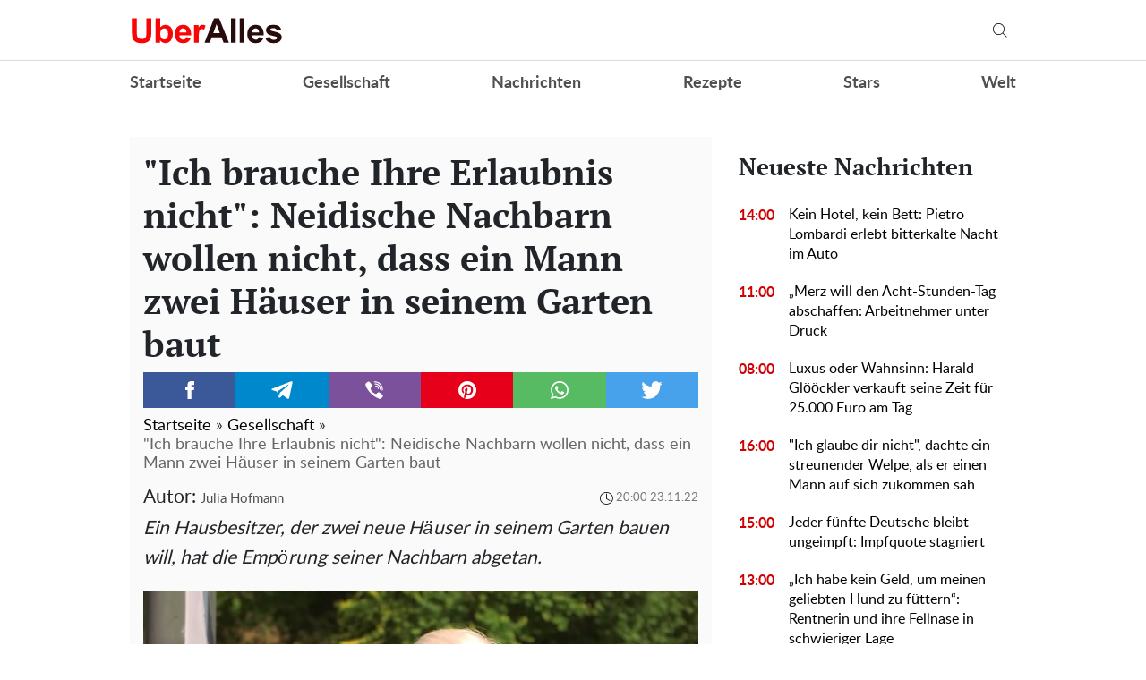

--- FILE ---
content_type: text/html; charset=UTF-8
request_url: https://gesellschaft.uberalles.live/24461-ich-brauche-ihre-erlaubnis-nicht-neidische-nachbarn-wollen-nicht-dass-ein-mann-zwei-haeuser-in-seinem-garten-baut?utm_source=mobile&utm_campaign=news-item&utm_content=left-panel
body_size: 30888
content:
<!doctype html>
<html lang="de">
    <head prefix="og: http://ogp.me/ns# fb: http://ogp.me/ns/fb# article: http://ogp.me/ns/article#">
        <meta charset="utf-8">
        <meta http-equiv="X-UA-Compatible" content="IE=edge">
        <meta name="viewport" content="width=device-width, initial-scale=1, shrink-to-fit=no">
        <title>&quot;Ich brauche Ihre Erlaubnis nicht&quot;: Neidische Nachbarn wollen nicht, dass ein Mann zwei Häuser in seinem Garten baut. Uberalles</title>
        <link rel="dns-prefetch" href="https://aixcdn.com">
<link rel="dns-prefetch" href="https://cdn.ampproject.org">
<link rel="dns-prefetch" href="https://adservice.google.com">
<link rel="dns-prefetch" href="https://adservice.google.com.ua">
<link rel="dns-prefetch" href="https://www.google-analytics.com">
<link rel="dns-prefetch" href="https://pagead2.googlesyndication.com">
<link rel="dns-prefetch" href="https://googleads.g.doubleclick.net">

        <style>.swiper-container{margin:0 auto;position:relative;overflow:hidden;list-style:none;padding:0;z-index:1}.swiper-wrapper{position:relative;width:100%;height:100%;z-index:1;display:flex;transition-property:transform;box-sizing:content-box}.swiper-wrapper{transform:translateZ(0)}.swiper-slide{flex-shrink:0;width:100%;height:100%;position:relative;transition-property:transform}.swiper-button-next,.swiper-button-prev{position:absolute;top:50%;width:27px;height:44px;margin-top:-22px;z-index:10;cursor:pointer;background-size:27px 44px;background-position:50%;background-repeat:no-repeat}.swiper-button-prev{background-image:url("data:image/svg+xml;charset=utf-8,%3Csvg xmlns='http://www.w3.org/2000/svg' viewBox='0 0 27 44'%3E%3Cpath d='M0 22L22 0l2.1 2.1L4.2 22l19.9 19.9L22 44 0 22z' fill='%23007aff'/%3E%3C/svg%3E");left:10px;right:auto}.swiper-button-next{background-image:url("data:image/svg+xml;charset=utf-8,%3Csvg xmlns='http://www.w3.org/2000/svg' viewBox='0 0 27 44'%3E%3Cpath d='M27 22L5 44l-2.1-2.1L22.8 22 2.9 2.1 5 0l22 22z' fill='%23007aff'/%3E%3C/svg%3E");right:10px;left:auto}.swiper-pagination-bullet-active{opacity:1;background:#007aff}@-webkit-keyframes swiper-preloader-spin{to{transform:rotate(1turn)}}@keyframes swiper-preloader-spin{to{transform:rotate(1turn)}}@charset "UTF-8";:root{--blue:#007bff;--indigo:#6610f2;--purple:#6f42c1;--pink:#e83e8c;--red:#dc3545;--orange:#fd7e14;--yellow:#ffc107;--green:#28a745;--teal:#20c997;--cyan:#17a2b8;--white:#fff;--gray:#6c757d;--gray-dark:#343a40;--primary:#007bff;--secondary:#6c757d;--success:#28a745;--info:#17a2b8;--warning:#ffc107;--danger:#dc3545;--light:#f8f9fa;--dark:#343a40;--breakpoint-xs:0;--breakpoint-sm:576px;--breakpoint-md:768px;--breakpoint-lg:992px;--breakpoint-xl:1200px;--font-family-sans-serif:-apple-system,BlinkMacSystemFont,"Segoe UI",Roboto,"Helvetica Neue",Arial,sans-serif,"Apple Color Emoji","Segoe UI Emoji","Segoe UI Symbol","Noto Color Emoji";--font-family-monospace:SFMono-Regular,Menlo,Monaco,Consolas,"Liberation Mono","Courier New",monospace}*,:after,:before{box-sizing:border-box}html{font-family:sans-serif;line-height:1.15;-webkit-text-size-adjust:100%;-ms-text-size-adjust:100%;-ms-overflow-style:scrollbar;-webkit-tap-highlight-color:rgba(0,0,0,0)}@-ms-viewport{width:device-width}article,aside,figcaption,figure,footer,header,main,nav,section{display:block}body{margin:0;font-family:-apple-system,BlinkMacSystemFont,Segoe UI,Roboto,Helvetica Neue,Arial,sans-serif,Apple Color Emoji,Segoe UI Emoji,Segoe UI Symbol,Noto Color Emoji;font-size:1rem;font-weight:400;line-height:1.6;color:#212529;text-align:left;background-color:#fff}[tabindex="-1"]:focus{outline:0!important}hr{box-sizing:content-box;height:0;overflow:visible}h1,h2,h3,h4,h5,h6{margin-top:0;margin-bottom:.5rem}p{margin-top:0;margin-bottom:1rem}abbr[data-original-title],abbr[title]{text-decoration:underline;-webkit-text-decoration:underline dotted;text-decoration:underline dotted;cursor:help;border-bottom:0}address{font-style:normal;line-height:inherit}address,dl,ol,ul{margin-bottom:1rem}dl,ol,ul{margin-top:0}ol ol,ol ul,ul ol,ul ul{margin-bottom:0}dt{font-weight:700}dd{margin-bottom:.5rem;margin-left:0}blockquote{margin:0 0 1rem}dfn{font-style:italic}b,strong{font-weight:bolder}small{font-size:80%}sub,sup{position:relative;font-size:75%;line-height:0;vertical-align:baseline}sub{bottom:-.25em}sup{top:-.5em}a{color:#007bff;text-decoration:none;background-color:transparent;-webkit-text-decoration-skip:objects}a:hover{color:#0056b3;text-decoration:underline}a:not([href]):not([tabindex]),a:not([href]):not([tabindex]):focus,a:not([href]):not([tabindex]):hover{color:inherit;text-decoration:none}a:not([href]):not([tabindex]):focus{outline:0}code,pre{font-family:SFMono-Regular,Menlo,Monaco,Consolas,Liberation Mono,Courier New,monospace;font-size:1em}pre{margin-top:0;margin-bottom:1rem;overflow:auto;-ms-overflow-style:scrollbar}figure{margin:0 0 1rem}img{border-style:none}img,svg{vertical-align:middle}svg{overflow:hidden}table{border-collapse:collapse}caption{padding-top:.75rem;padding-bottom:.75rem;color:#6c757d;text-align:left;caption-side:bottom}th{text-align:inherit}label{display:inline-block;margin-bottom:.5rem}button{border-radius:0}button:focus{outline:1px dotted;outline:5px auto -webkit-focus-ring-color}button,input,select,textarea{margin:0;font-family:inherit;font-size:inherit;line-height:inherit}button,input{overflow:visible}button,select{text-transform:none}[type=reset],[type=submit],button,html [type=button]{-webkit-appearance:button}[type=button]::-moz-focus-inner,[type=reset]::-moz-focus-inner,[type=submit]::-moz-focus-inner,button::-moz-focus-inner{padding:0;border-style:none}input[type=checkbox],input[type=radio]{box-sizing:border-box;padding:0}input[type=date],input[type=datetime-local],input[type=month],input[type=time]{-webkit-appearance:listbox}textarea{overflow:auto;resize:vertical}fieldset{min-width:0;padding:0;margin:0;border:0}legend{display:block;width:100%;max-width:100%;padding:0;margin-bottom:.5rem;font-size:1.5rem;line-height:inherit;color:inherit;white-space:normal}progress{vertical-align:baseline}[type=number]::-webkit-inner-spin-button,[type=number]::-webkit-outer-spin-button{height:auto}[type=search]{outline-offset:-2px;-webkit-appearance:none}[type=search]::-webkit-search-cancel-button,[type=search]::-webkit-search-decoration{-webkit-appearance:none}::-webkit-file-upload-button{font:inherit;-webkit-appearance:button}template{display:none}[hidden]{display:none!important}.h1,.h2,.h3,.h4,.h5,.h6,h1,h2,h3,h4,h5,h6{margin-bottom:.5rem;font-family:inherit;font-weight:500;line-height:1.2;color:inherit}.h1,h1{font-size:2.5rem}.h2,h2{font-size:2rem}.h3,h3{font-size:1.75rem}.h4,h4{font-size:1.5rem}.h5,h5{font-size:1.25rem}.h6,h6{font-size:1rem}.lead{font-size:1.25rem;font-weight:300}hr{margin-top:1rem;margin-bottom:1rem;border:0;border-top:1px solid rgba(0,0,0,.1)}.small,small{font-size:80%;font-weight:400}.mark,mark{padding:.2em;background-color:#fcf8e3}.blockquote{margin-bottom:1rem;font-size:1.25rem}.container{width:100%;padding-right:15px;padding-left:15px;margin-right:auto;margin-left:auto}@media (min-width:992px){.container{max-width:1020px}}.row{display:flex;flex-wrap:wrap;margin-right:-15px;margin-left:-15px}.col-3,.col-4,.col-6,.col-8,.col-12,.col-lg-3,.col-lg-4,.col-lg-6,.col-lg-8,.col-lg-9,.col-lg-12,.col-md,.col-md-3,.col-md-4,.col-md-6,.col-md-8,.col-md-12,.col-sm-4,.col-sm-12{position:relative;width:100%;min-height:1px;padding-right:15px;padding-left:15px}.col-3{flex:0 0 25%;max-width:25%}.col-4{flex:0 0 33.3333333333%;max-width:33.3333333333%}.col-6{flex:0 0 50%;max-width:50%}.col-8{flex:0 0 66.6666666667%;max-width:66.6666666667%}.col-12{flex:0 0 100%;max-width:100%}@media (min-width:576px){.col-sm-4{flex:0 0 33.3333333333%;max-width:33.3333333333%}.col-sm-12{flex:0 0 100%;max-width:100%}}@media (min-width:768px){.col-md{flex-basis:0;flex-grow:1;max-width:100%}.col-md-3{flex:0 0 25%;max-width:25%}.col-md-4{flex:0 0 33.3333333333%;max-width:33.3333333333%}.col-md-6{flex:0 0 50%;max-width:50%}.col-md-8{flex:0 0 66.6666666667%;max-width:66.6666666667%}.col-md-12{flex:0 0 100%;max-width:100%}}@media (min-width:992px){.col-lg-3{flex:0 0 25%;max-width:25%}.col-lg-4{flex:0 0 33.3333333333%;max-width:33.3333333333%}.col-lg-6{flex:0 0 50%;max-width:50%}.col-lg-8{flex:0 0 66.6666666667%;max-width:66.6666666667%}.col-lg-9{flex:0 0 75%;max-width:75%}.col-lg-12{flex:0 0 100%;max-width:100%}}.form-control{display:block;width:100%;height:calc(2.35rem + 2px);padding:.375rem .75rem;font-size:1rem;line-height:1.6;color:#495057;background-color:#fff;background-clip:padding-box;border:1px solid #ced4da;border-radius:.25rem;transition:border-color .15s ease-in-out,box-shadow .15s ease-in-out}@media screen and (prefers-reduced-motion:reduce){.form-control{transition:none}}.form-control::-ms-expand{background-color:transparent;border:0}.form-control:focus{color:#495057;background-color:#fff;border-color:#80bdff;outline:0;box-shadow:0 0 0 .2rem rgba(0,123,255,.25)}.form-control::-moz-placeholder{color:#6c757d;opacity:1}.form-control:-ms-input-placeholder{color:#6c757d;opacity:1}.form-control::placeholder{color:#6c757d;opacity:1}.form-control:disabled,.form-control[readonly]{background-color:#e9ecef;opacity:1}select.form-control:focus::-ms-value{color:#495057;background-color:#fff}select.form-control[multiple],select.form-control[size],textarea.form-control{height:auto}.form-group{margin-bottom:1rem}.form-inline{display:flex;flex-flow:row wrap;align-items:center}@media (min-width:576px){.form-inline label{justify-content:center}.form-inline .form-group,.form-inline label{display:flex;align-items:center;margin-bottom:0}.form-inline .form-group{flex:0 0 auto;flex-flow:row wrap}.form-inline .form-control{display:inline-block;width:auto;vertical-align:middle}.form-inline .input-group{width:auto}}.btn{display:inline-block;font-weight:400;text-align:center;white-space:nowrap;vertical-align:middle;-webkit-user-select:none;-moz-user-select:none;-ms-user-select:none;user-select:none;border:1px solid transparent;padding:.375rem .75rem;font-size:1rem;line-height:1.6;border-radius:.25rem;transition:color .15s ease-in-out,background-color .15s ease-in-out,border-color .15s ease-in-out,box-shadow .15s ease-in-out}@media screen and (prefers-reduced-motion:reduce){.btn{transition:none}}.btn:focus,.btn:hover{text-decoration:none}.btn.focus,.btn:focus{outline:0;box-shadow:0 0 0 .2rem rgba(0,123,255,.25)}.btn.disabled,.btn:disabled{opacity:.65}.btn:not(:disabled):not(.disabled){cursor:pointer}a.btn.disabled,fieldset:disabled a.btn{pointer-events:none}.btn-primary{color:#fff;background-color:#007bff;border-color:#007bff}.btn-primary:hover{color:#fff;background-color:#0069d9;border-color:#0062cc}.btn-primary.focus,.btn-primary:focus{box-shadow:0 0 0 .2rem rgba(0,123,255,.5)}.btn-primary.disabled,.btn-primary:disabled{color:#fff;background-color:#007bff;border-color:#007bff}.btn-primary:not(:disabled):not(.disabled).active,.btn-primary:not(:disabled):not(.disabled):active,.show>.btn-primary.dropdown-toggle{color:#fff;background-color:#0062cc;border-color:#005cbf}.btn-primary:not(:disabled):not(.disabled).active:focus,.btn-primary:not(:disabled):not(.disabled):active:focus,.show>.btn-primary.dropdown-toggle:focus{box-shadow:0 0 0 .2rem rgba(0,123,255,.5)}.btn-success{color:#fff;background-color:#28a745;border-color:#28a745}.btn-success:hover{color:#fff;background-color:#218838;border-color:#1e7e34}.btn-success.focus,.btn-success:focus{box-shadow:0 0 0 .2rem rgba(40,167,69,.5)}.btn-success.disabled,.btn-success:disabled{color:#fff;background-color:#28a745;border-color:#28a745}.btn-success:not(:disabled):not(.disabled).active,.btn-success:not(:disabled):not(.disabled):active,.show>.btn-success.dropdown-toggle{color:#fff;background-color:#1e7e34;border-color:#1c7430}.btn-success:not(:disabled):not(.disabled).active:focus,.btn-success:not(:disabled):not(.disabled):active:focus,.show>.btn-success.dropdown-toggle:focus{box-shadow:0 0 0 .2rem rgba(40,167,69,.5)}.btn-warning{color:#212529;background-color:#ffc107;border-color:#ffc107}.btn-warning:hover{color:#212529;background-color:#e0a800;border-color:#d39e00}.btn-warning.focus,.btn-warning:focus{box-shadow:0 0 0 .2rem rgba(255,193,7,.5)}.btn-warning.disabled,.btn-warning:disabled{color:#212529;background-color:#ffc107;border-color:#ffc107}.btn-warning:not(:disabled):not(.disabled).active,.btn-warning:not(:disabled):not(.disabled):active,.show>.btn-warning.dropdown-toggle{color:#212529;background-color:#d39e00;border-color:#c69500}.btn-warning:not(:disabled):not(.disabled).active:focus,.btn-warning:not(:disabled):not(.disabled):active:focus,.show>.btn-warning.dropdown-toggle:focus{box-shadow:0 0 0 .2rem rgba(255,193,7,.5)}.btn-sm{padding:.25rem .5rem;font-size:.875rem;line-height:1.5;border-radius:.2rem}.btn-block{display:block;width:100%}.btn-block+.btn-block{margin-top:.5rem}input[type=button].btn-block,input[type=reset].btn-block,input[type=submit].btn-block{width:100%}.dropdown{position:relative}.dropdown-toggle:after{display:inline-block;width:0;height:0;margin-left:.255em;vertical-align:.255em;content:"";border-top:.3em solid;border-right:.3em solid transparent;border-bottom:0;border-left:.3em solid transparent}.dropdown-toggle:empty:after{margin-left:0}.dropdown-menu{position:absolute;top:100%;left:0;z-index:1000;display:none;float:left;min-width:10rem;padding:.5rem 0;margin:.125rem 0 0;font-size:1rem;color:#212529;text-align:left;list-style:none;background-color:#fff;background-clip:padding-box;border:1px solid rgba(0,0,0,.15);border-radius:.25rem}.dropdown-menu-right{right:0;left:auto}.dropdown-menu[x-placement^=bottom],.dropdown-menu[x-placement^=left],.dropdown-menu[x-placement^=right],.dropdown-menu[x-placement^=top]{right:auto;bottom:auto}.dropdown-item{display:block;width:100%;padding:.25rem 1.5rem;clear:both;font-weight:400;color:#212529;text-align:inherit;white-space:nowrap;background-color:transparent;border:0}.dropdown-item:focus,.dropdown-item:hover{color:#16181b;text-decoration:none;background-color:#f8f9fa}.dropdown-item.active,.dropdown-item:active{color:#fff;text-decoration:none;background-color:#007bff}.dropdown-item.disabled,.dropdown-item:disabled{color:#6c757d;background-color:transparent}.dropdown-menu.show{display:block}.pagination{display:flex;padding-left:0;list-style:none;border-radius:.25rem}.page-link{position:relative;display:block;padding:.5rem .75rem;margin-left:-1px;line-height:1.25;color:#007bff;background-color:#fff;border:1px solid #dee2e6}.page-link:hover{z-index:2;color:#0056b3;text-decoration:none;background-color:#e9ecef;border-color:#dee2e6}.page-link:focus{z-index:2;outline:0;box-shadow:0 0 0 .2rem rgba(0,123,255,.25)}.page-link:not(:disabled):not(.disabled){cursor:pointer}.page-item:first-child .page-link{margin-left:0;border-top-left-radius:.25rem;border-bottom-left-radius:.25rem}.page-item:last-child .page-link{border-top-right-radius:.25rem;border-bottom-right-radius:.25rem}.page-item.active .page-link{z-index:1;color:#fff;background-color:#007bff;border-color:#007bff}.page-item.disabled .page-link{color:#6c757d;pointer-events:none;cursor:auto;background-color:#fff;border-color:#dee2e6}.media{display:flex;align-items:flex-start}.border{border:1px solid #dee2e6!important}.clearfix:after{display:block;clear:both;content:""}.flex-column{flex-direction:column!important}.fixed-top{top:0}.fixed-top{position:fixed;right:0;left:0;z-index:1030}.sr-only{position:absolute;width:1px;height:1px;padding:0;overflow:hidden;clip:rect(0,0,0,0);white-space:nowrap;border:0}.text-right{text-align:right!important}.text-center{text-align:center!important}.text-capitalize{text-transform:capitalize!important}.text-muted{color:#6c757d!important}.visible{visibility:visible!important}body{overflow-y:scroll}@media (min-width:768px){body{padding-top:118px}}@media (max-width:767px){body{padding-top:68px}}.noscroll-mobile{position:fixed;overflow:hidden}main .container{padding-top:15px}@media (min-width:1019px){main .container{width:1020px}}a{font-family:font-lato,Arial;font-weight:400}a:hover{text-decoration:none}.h2,.h3,h1{font-family:"PT Serif",Georgia,Helvetica;font-weight:700}.color-blue{color:#337ab7}.h3.color-blue{font-size:22px}@media (max-width:767px){.responsive-image{position:relative}.responsive-image img{display:block;position:absolute;top:0;right:0;bottom:0;left:0;width:100%;height:100%}.hidden-sm,.right-column{display:none}}@media (min-width:768px){.right-column .sticky-box{position:-webkit-sticky;position:sticky;top:120px}}@font-face{font-family:"PT Serif";font-display:swap;src:url(/fonts/PTSerif-Bold.eot);src:url(/fonts/PTSerif-Bold.eot?#iefix) format("embedded-opentype"),url(/fonts/PTSerif-Bold.woff2) format("woff2"),url(/fonts/PTSerif-Bold.woff) format("woff"),url(/fonts/PTSerif-Bold.ttf) format("truetype");font-weight:700;font-style:normal}@font-face{font-family:font-lato;font-display:swap;src:url(/fonts/Lato-Regular.eot);src:url(/fonts/Lato-Regular.eot?#iefix) format("embedded-opentype"),url(/fonts/Lato-Regular.woff2) format("woff2"),url(/fonts/Lato-Regular.woff) format("woff"),url(/fonts/Lato-Regular.ttf) format("truetype");font-weight:400;font-style:normal}@font-face{font-family:font-lato;font-display:swap;src:url(/fonts/Lato-Bold.eot);src:url(/fonts/Lato-Bold.eot?#iefix) format("embedded-opentype"),url(/fonts/Lato-Bold.woff2) format("woff2"),url(/fonts/Lato-Bold.woff) format("woff"),url(/fonts/Lato-Bold.ttf) format("truetype");font-weight:700;font-style:normal}@font-face{font-family:"PT Serif";font-display:swap;src:url(/fonts/PTSerif-Regular.eot);src:url(/fonts/PTSerif-Regular.eot?#iefix) format("embedded-opentype"),url(/fonts/PTSerif-Regular.woff2) format("woff2"),url(/fonts/PTSerif-Regular.woff) format("woff"),url(/fonts/PTSerif-Regular.ttf) format("truetype");font-weight:400;font-style:normal}@font-face{font-family:icons;src:url(/fonts/icons.eot?mpderz);src:local("icons"),url(/fonts/icons.woff2?mpderz) format("woff2"),url(/fonts/icons.woff?mpderz) format("woff"),url(/fonts/icons.ttf?mpderz) format("truetype"),url(/fonts/icons.eot?#?mpderziefix) format("embedded-opentype"),url(/fonts/icons.svg?#?mpderzznaj-icon) format("svg");font-weight:400;font-style:normal}[class*=" icon-"],[class^=icon-]{font-family:icons!important;speak:none;font-style:normal;font-weight:400;font-variant:normal;text-transform:none;line-height:1;-webkit-font-smoothing:antialiased;-moz-osx-font-smoothing:grayscale}.icon-timing:before{content:"\E900"}.icon-arrow_left:before{content:"\E901"}.icon-arrow_right:before{content:"\E902"}.icon-search:before{content:"\E903"}.icon-rss:before{content:"\E904"}.icon-facebook:before{content:"\E908"}.icon-instagram:before{content:"\E909"}.icon-viber:before{content:"\E90A"}.icon-telegram:before{content:"\E90B"}.footer,.navbar{font-family:font-lato,Arial;font-weight:700;padding:0;background-color:#fff}@media (min-width:768px){.footer,.navbar{height:118px}}@media (max-width:767px){.footer,.navbar{height:68px}}.footer.fixed-top,.navbar.fixed-top{max-width:100vw;-webkit-backface-visibility:hidden;backface-visibility:hidden}.footer .mobile-search__container,.navbar .mobile-search__container{display:none}.footer .nav-top,.navbar .nav-top{color:#000;height:68px;background-color:#fff;border-bottom:1px solid #dcdcdc}.footer .nav-top .container,.navbar .nav-top .container{display:flex;align-items:center;justify-content:space-between;height:68px}@media (min-width:768px){.footer .nav-top .container .mobile-left-panel--icon,.navbar .nav-top .container .mobile-left-panel--icon{display:none}}@media (max-width:767px){.footer .nav-top .container .b__left-panel--call-mobile,.navbar .nav-top .container .b__left-panel--call-mobile{display:block}.footer .nav-top .container .nav-top--left,.navbar .nav-top .container .nav-top--left{position:absolute}.footer .nav-top .container .mobile-left-panel--icon,.navbar .nav-top .container .mobile-left-panel--icon{position:relative;width:50px;height:50px;padding:14px 0 0 20px}.footer .nav-top .container .mobile-left-panel--icon .left-panel-mobile--inner,.navbar .nav-top .container .mobile-left-panel--icon .left-panel-mobile--inner{position:relative;width:25px;height:25px}.footer .nav-top .container .mobile-left-panel--icon .left-panel-mobile--inner .b__left-panel--call-icon,.navbar .nav-top .container .mobile-left-panel--icon .left-panel-mobile--inner .b__left-panel--call-icon{position:relative;width:25px;height:25px;border:2px solid #000;border-radius:50%;transition:all .3s ease}.footer .nav-top .container .mobile-left-panel--icon .left-panel-mobile--inner .b__left-panel--call-icon:before,.navbar .nav-top .container .mobile-left-panel--icon .left-panel-mobile--inner .b__left-panel--call-icon:before{content:"";position:absolute;top:2px;left:8px;width:2px;height:11px;transform:rotate(-15deg);background-color:#000;transition:all .3s ease}.footer .nav-top .container .mobile-left-panel--icon .left-panel-mobile--inner .b__left-panel--call-icon:after,.navbar .nav-top .container .mobile-left-panel--icon .left-panel-mobile--inner .b__left-panel--call-icon:after{content:"";position:absolute;top:9.3px;left:12.7px;width:2px;height:8px;transform:rotate(110deg);background-color:#000;transition:all .3s ease}.footer .nav-top .container .mobile-left-panel--icon .left-panel-mobile--inner .b__left-panel--call-icon span,.navbar .nav-top .container .mobile-left-panel--icon .left-panel-mobile--inner .b__left-panel--call-icon span{content:"";position:absolute;top:-6px;right:-6px;width:14px;height:14px;border-radius:7px;background-color:#ffa124;border:2px solid #fff;-webkit-animation:bounce 2s infinite;animation:bounce 2s infinite}.footer .nav-top .container .mobile-left-panel--icon .left-panel-mobile--inner .b__left-panel--close-icon,.navbar .nav-top .container .mobile-left-panel--icon .left-panel-mobile--inner .b__left-panel--close-icon{border:15px solid #fff;box-sizing:border-box;transition:all .3s ease}.footer .nav-top .container .mobile-left-panel--icon .left-panel-mobile--inner .b__left-panel--close-icon:before,.navbar .nav-top .container .mobile-left-panel--icon .left-panel-mobile--inner .b__left-panel--close-icon:before{top:-13px;left:-4px;height:20px;transform:rotate(-45deg);background-color:#000;transition:all .3s ease}.footer .nav-top .container .mobile-left-panel--icon .left-panel-mobile--inner .b__left-panel--close-icon:after,.navbar .nav-top .container .mobile-left-panel--icon .left-panel-mobile--inner .b__left-panel--close-icon:after{top:-13px;left:-4px;height:20px;transform:rotate(45deg);background-color:#000;transition:all .3s ease}.footer .nav-top .container .mobile-left-panel--icon .left-panel-mobile--inner .b__left-panel--close-icon span,.navbar .nav-top .container .mobile-left-panel--icon .left-panel-mobile--inner .b__left-panel--close-icon span{display:none}@-webkit-keyframes bounce{0%,44%,56%,70%,80%,to{transform:translateY(0)}50%{transform:translateY(-5px)}62%{transform:translateY(-2px)}76%{transform:translateY(-1px)}}@keyframes bounce{0%,44%,56%,70%,80%,to{transform:translateY(0)}50%{transform:translateY(-5px)}62%{transform:translateY(-2px)}76%{transform:translateY(-1px)}}}.footer .nav-top--left,.navbar .nav-top--left{display:flex;align-items:center}.footer .nav-top--left .nav-social-links,.navbar .nav-top--left .nav-social-links{display:flex;justify-content:space-between;margin-right:60px}@media (max-width:767px){.footer .nav-top--left .nav-social-links,.navbar .nav-top--left .nav-social-links{display:none}}.footer .nav-top--left .nav-social-links a,.navbar .nav-top--left .nav-social-links a{display:flex;justify-content:center;align-items:center;flex:0 0 25px;height:25px;width:25px;margin:0 2px;color:#000;border-radius:100%;box-shadow:1px 1px 2px #000}.footer .nav-top--left .nav-social-links a span,.navbar .nav-top--left .nav-social-links a span{font-size:11px}.footer .nav-top--left .nav-social-links a span.icon-telegram,.navbar .nav-top--left .nav-social-links a span.icon-telegram{font-size:14px}.footer .nav-top--left .nav-social-links a:hover span,.navbar .nav-top--left .nav-social-links a:hover span{font-size:13px}.footer .nav-top--left .nav-social-links a:hover span.icon-telegram,.navbar .nav-top--left .nav-social-links a:hover span.icon-telegram{font-size:16px}@media (min-width:768px){.footer .nav-top .nav-logotype,.footer .nav-top .nav-logotype img,.navbar .nav-top .nav-logotype,.navbar .nav-top .nav-logotype img{display:block;width:171px;height:42px}}@media (max-width:767px){.footer .nav-top .nav-logotype,.footer .nav-top .nav-logotype img,.navbar .nav-top .nav-logotype,.navbar .nav-top .nav-logotype img{display:block;width:171px;height:42px}}.footer .nav-top .b__search--navbar,.navbar .nav-top .b__search--navbar{position:relative}@media (max-width:767px){.footer .nav-top .b__search--navbar,.navbar .nav-top .b__search--navbar{display:none}}.footer .nav-top .b__search--navbar.opened .form-search input,.navbar .nav-top .b__search--navbar.opened .form-search input{display:block;width:250px;padding:4px 0 4px 10px;transition:all .3s ease-in-out}.footer .nav-top .b__search--navbar.opened .form-search .btn-search-submit,.navbar .nav-top .b__search--navbar.opened .form-search .btn-search-submit{display:block;margin-top:1px;color:#000;border:none;cursor:pointer;position:relative}.footer .nav-top .b__search--navbar.opened .btn-search,.navbar .nav-top .b__search--navbar.opened .btn-search{display:none}.footer .nav-top .b__search--navbar.opened .btn-search--close,.navbar .nav-top .b__search--navbar.opened .btn-search--close{display:block}.footer .nav-top .b__search--navbar .form-search,.navbar .nav-top .b__search--navbar .form-search{display:flex;justify-content:flex-end;background:none}.footer .nav-top .b__search--navbar .form-search input,.navbar .nav-top .b__search--navbar .form-search input{color:#000;width:0;padding:0;border-radius:0;border:none;border-bottom:1px solid #fff;background-color:#dadada}.footer .nav-top .b__search--navbar .form-search input:focus,.navbar .nav-top .b__search--navbar .form-search input:focus{box-shadow:none}.footer .nav-top .b__search--navbar .form-search .btn-search-submit,.navbar .nav-top .b__search--navbar .form-search .btn-search-submit{display:none;color:#fff;border:none;border-bottom:1px solid #fff;border-radius:0;padding:4px 10px 3px;background:none;line-height:1;outline:0}.footer .nav-top .b__search--navbar .form-search .btn-search-submit:active:focus,.footer .nav-top .b__search--navbar .form-search .btn-search-submit:hover,.navbar .nav-top .b__search--navbar .form-search .btn-search-submit:active:focus,.navbar .nav-top .b__search--navbar .form-search .btn-search-submit:hover{background:none;box-shadow:none}.footer .nav-top .b__search--navbar .btn-search,.navbar .nav-top .b__search--navbar .btn-search{position:absolute;top:2px;right:0;color:#000;padding:10px 10px 9px;border:none;border-radius:0;background:none;line-height:1;outline:0;cursor:pointer}.footer .nav-top .b__search--navbar .btn-search--close,.navbar .nav-top .b__search--navbar .btn-search--close{display:none;position:absolute;right:44px;top:13px;width:16px;height:16px;padding:0;background:none;border:none;outline:0;cursor:pointer}.footer .nav-top .b__search--navbar .btn-search--close:after,.footer .nav-top .b__search--navbar .btn-search--close:before,.navbar .nav-top .b__search--navbar .btn-search--close:after,.navbar .nav-top .b__search--navbar .btn-search--close:before{width:16px;height:1px;background-color:#000;position:absolute;content:"";display:block}.footer .nav-top .b__search--navbar .btn-search--close:before,.navbar .nav-top .b__search--navbar .btn-search--close:before{top:0;transform:translate3d(0,7px,0) rotate(45deg)}.footer .nav-top .b__search--navbar .btn-search--close:after,.navbar .nav-top .b__search--navbar .btn-search--close:after{top:0;transform:translate3d(0,7px,0) rotate(-45deg)}@media (min-width:768px){.footer .nav-items,.navbar .nav-items{display:flex;align-items:center;justify-content:space-between;height:50px;padding:0;margin-bottom:0;list-style:none}.footer .nav-items .nav-social-links,.navbar .nav-items .nav-social-links{display:none}.footer .nav-items .nav-item,.navbar .nav-items .nav-item{font-size:18px}.footer .nav-items .nav-item .dropdown-menu,.navbar .nav-items .nav-item .dropdown-menu{right:0;left:auto}.footer .nav-items .nav-item .nav-link,.navbar .nav-items .nav-item .nav-link{color:#505050;font-size:18px;line-height:50px;font-weight:700;padding:0}.footer .nav-items .nav-item .nav-link:hover,.navbar .nav-items .nav-item .nav-link:hover{color:#888}.footer .nav-items .nav-item-mobile,.navbar .nav-items .nav-item-mobile{display:none}}@media (max-width:767px){.footer .nav-items,.footer .nav-items .mobile-search__container,.navbar .nav-items,.navbar .nav-items .mobile-search__container{display:none}}.footer .navbar-hamburger,.navbar .navbar-hamburger{display:none}@media (max-width:767px){.footer .navbar-hamburger,.navbar .navbar-hamburger{display:block;width:35px;height:24px;position:relative;border:none;background:none;transform:rotate(0deg);transition:.5s ease-in-out;outline:0;cursor:pointer}.footer .navbar-hamburger span,.navbar .navbar-hamburger span{display:block;position:absolute;height:3px;width:100%;background:#222;border-radius:9px;opacity:1;left:0;transform:rotate(0deg);transition:.25s ease-in-out}.footer .navbar-hamburger span:first-child,.navbar .navbar-hamburger span:first-child{top:0}.footer .navbar-hamburger span:nth-child(2),.footer .navbar-hamburger span:nth-child(3),.navbar .navbar-hamburger span:nth-child(2),.navbar .navbar-hamburger span:nth-child(3){top:10px}.footer .navbar-hamburger span:nth-child(4),.navbar .navbar-hamburger span:nth-child(4){top:20px}.footer.show-nav .navbar-hamburger span:first-child,.navbar.show-nav .navbar-hamburger span:first-child{top:12px;width:0;left:50%}.footer.show-nav .navbar-hamburger span:nth-child(2),.navbar.show-nav .navbar-hamburger span:nth-child(2){transform:rotate(45deg)}.footer.show-nav .navbar-hamburger span:nth-child(3),.navbar.show-nav .navbar-hamburger span:nth-child(3){transform:rotate(-45deg)}.footer.show-nav .navbar-hamburger span:nth-child(4),.navbar.show-nav .navbar-hamburger span:nth-child(4){top:12px;width:0;left:50%}.footer.show-nav .nav,.navbar.show-nav .nav{position:fixed;top:68px;right:0;bottom:0;left:0;height:auto;margin-bottom:0;display:block;background-color:#fff;overflow-y:scroll;z-index:1000}.footer.show-nav .nav .nav-items,.navbar.show-nav .nav .nav-items{padding:0;margin-bottom:10px;display:flex;flex-wrap:wrap;list-style:none}.footer.show-nav .nav .nav-items li,.navbar.show-nav .nav .nav-items li{flex:0 0 100%;line-height:34px}.footer.show-nav .nav .nav-items li a,.navbar.show-nav .nav .nav-items li a{font-size:20px;color:#000;line-height:2em}.footer.show-nav .nav .nav-items .nav-item.dropdown,.footer.show-nav .nav .nav-items .nav-link.dropdown-toggle,.navbar.show-nav .nav .nav-items .nav-item.dropdown,.navbar.show-nav .nav .nav-items .nav-link.dropdown-toggle{display:none}.footer.show-nav .nav .nav-items .dropdown-menu,.navbar.show-nav .nav .nav-items .dropdown-menu{display:block;position:static;padding:0;float:none;border:0}.footer.show-nav .nav .nav-items .dropdown-menu a,.navbar.show-nav .nav .nav-items .dropdown-menu a{padding:0}.footer.show-nav .nav .nav-items .nav-social-links,.navbar.show-nav .nav .nav-items .nav-social-links{display:flex;width:100%;flex-direction:row;padding:20px 0}.footer.show-nav .nav .nav-items .nav-social-links a,.navbar.show-nav .nav .nav-items .nav-social-links a{display:flex;align-items:center;justify-content:center;height:44px;width:44px;color:#000;border:2px solid #000;border-radius:100%;text-decoration:none;margin-right:10px}.footer.show-nav .nav .nav-items .nav-social-links a span,.navbar.show-nav .nav .nav-items .nav-social-links a span{font-size:24px}.footer.show-nav .nav .mobile-search__container,.navbar.show-nav .nav .mobile-search__container{display:block;top:65px;right:0;bottom:0;left:0;padding:0 0 50px;background-color:#fff}.footer.show-nav .nav .mobile-search__container .form-search,.navbar.show-nav .nav .mobile-search__container .form-search{position:relative;border:2px solid #000}.footer.show-nav .nav .mobile-search__container .form-search .form-control,.navbar.show-nav .nav .mobile-search__container .form-search .form-control{height:45px;width:100%;font-size:18px;color:#000;padding:0 50px 0 10px;border:none;background:0 0;outline:0}.footer.show-nav .nav .mobile-search__container .form-search .btn-search-submit,.navbar.show-nav .nav .mobile-search__container .form-search .btn-search-submit{position:absolute;top:0;right:0;padding-right:10px;font-size:30px;color:#000;border:none;background:0 0;outline:0}}.footer{position:relative;height:auto;z-index:1000}.footer p{font-weight:400;text-align:center}.footer p a{color:#000}@media (max-width:767px){.footer .nav-top .container .nav-logotype{margin:0 auto}}.footer .internal-links{display:flex}@media (min-width:768px){.footer .internal-links{height:50px;flex-direction:row;align-items:center;justify-content:center}}@media (max-width:767px){.footer .internal-links{flex-direction:column;align-items:center;padding:15px 0}}.footer .internal-links a,.footer .internal-links span{color:#505050;font-weight:400;cursor:pointer}@media (min-width:768px){.footer .internal-links a,.footer .internal-links span{margin-right:15px;margin-left:15px}}@media (max-width:767px){.footer .internal-links a,.footer .internal-links span{line-height:30px}}.footer .internal-links a:hover,.footer .internal-links span:hover{color:#337ab7;text-shadow:0 0 1px #337ab7}.b_top-slider{position:relative;max-width:990px;margin-bottom:20px}@media (min-width:768px){.b_top-slider .top-slider .swiper-wrapper a{display:block;width:148.333px;margin-right:20px;text-decoration:none}.b_top-slider .top-slider .swiper-wrapper a img{display:block;height:100px;width:148.333px}.b_top-slider .top-slider .swiper-wrapper h4{font-family:"PT Serif",Georgia,Helvetica;color:#000;font-size:18px;line-height:19px;font-weight:700;height:83px;padding:5px 10px 5px 0;margin-bottom:0;overflow:hidden;text-overflow:ellipsis;display:-webkit-box;-webkit-line-clamp:4;-webkit-box-orient:vertical}}@media (max-width:767px){.b_top-slider .top-slider .swiper-wrapper a{display:block}.b_top-slider .top-slider .swiper-wrapper a .responsive-image{padding-bottom:66%}.b_top-slider .top-slider .swiper-wrapper a .responsive-image:before{content:"";position:absolute;top:0;left:0;height:100%;width:100%;display:block;background:rgba(0,0,0,.5);z-index:1}.b_top-slider .top-slider .swiper-wrapper h4{position:absolute;top:10px;left:10px;width:80%;font-family:font-lato,Arial;color:#fff;font-size:18px;line-height:22px;font-weight:700;z-index:2}}@media (min-width:768px){.b_top-slider .top-slider .swiper-wrapper .swiper-slide:hover h4{color:#505050;transition:all .5s ease-out}}.b_top-slider .swiper-button-next,.b_top-slider .swiper-button-prev{display:flex;align-items:center;justify-content:center;font-size:20px;top:40px;margin:0;background-image:none;outline:0}.b_top-slider .swiper-button-next span,.b_top-slider .swiper-button-prev span{font-weight:700}@media (min-width:1019px){.b_top-slider .swiper-button-prev{left:-40px}.b_top-slider .swiper-button-next{right:-40px}}@media (max-width:767px){.b_top-slider .swiper-button-next,.b_top-slider .swiper-button-prev{top:80px;width:40px;padding:7px 8px;background-image:none;background-color:hsla(0,0%,100%,.5);z-index:10}.b_top-slider .swiper-button-prev{left:0}.b_top-slider .swiper-button-next{right:0}}.main-slider .swiper-wrapper .swiper-slide:hover h4{color:#505050}@media (min-width:768px){.main-slider .swiper-wrapper .swiper-slide img{display:block;height:400px;width:735px}}@media (max-width:767px){.main-slider .swiper-wrapper .swiper-slide .responsive-image{padding-bottom:54%}}.main-slider .swiper-wrapper .swiper-slide--title{color:#000;max-width:734px;padding:5px 10px 15px;background-color:#fafafa}.main-slider .swiper-wrapper .swiper-slide--title h4{font-family:"PT Serif",Georgia,Helvetica;font-weight:700}@media (min-width:768px){.main-slider .swiper-wrapper .swiper-slide--title h4{font-size:32px;line-height:32px}}@media (max-width:767px){.main-slider .swiper-wrapper .swiper-slide--title h4{font-size:18px;line-height:21px}}.main-slider .swiper-wrapper .swiper-slide--title p{font-size:18px;margin-bottom:10px}.main-slider .swiper-wrapper .swiper-slide--title .b__post--date{display:flex;justify-content:flex-end}@media (max-width:768px){.main-slider .swiper-wrapper .swiper-slide--title{padding:5px 10px}}.main-slider:hover .swiper-button-next,.main-slider:hover .swiper-button-prev{background:hsla(0,0%,100%,.5);transition:all .5s ease-out}.main-slider .swiper-button-next,.main-slider .swiper-button-prev{display:flex;justify-content:center;align-items:center;height:53px;width:51px;top:200px;margin:0;background-image:none;background:hsla(0,0%,100%,.24);outline:0}.main-slider .swiper-button-next span,.main-slider .swiper-button-prev span{font-size:30px;font-weight:700;color:#000}@media (min-width:768px){.main-slider .swiper-button-prev{left:0}.main-slider .swiper-button-next{right:0}}@media (max-width:767px){.main-slider .swiper-button-next,.main-slider .swiper-button-prev{top:100px;width:45px;background-color:hsla(0,0%,85.5%,.76)}.main-slider .swiper-button-next span,.main-slider .swiper-button-prev span{font-size:20px}.main-slider .swiper-button-prev{left:0}.main-slider .swiper-button-next{right:0}}@media (max-width:767px){.home .b__post--date{justify-content:flex-end}}.b__post{position:relative;margin-bottom:20px}.b__post:hover a h4{color:#505050;transition:all .5s ease-out}.b__post h4{color:#000;font-family:"PT Serif",Georgia,Helvetica;font-weight:700}.b__post-newsfeed{margin-top:20px}.b__post-newsfeed .b_post-bold a{font-weight:700}@media (min-width:768px){.b__post-newsfeed .b__post{font-family:font-lato,Arial}.b__post-newsfeed .b__post--media{display:flex;flex-direction:row}.b__post-newsfeed .b__post time{color:#d00003;font-weight:700}.b__post-newsfeed .b__post a{color:#000;font-size:16px;line-height:22px;padding-left:16px}.b__post-newsfeed .b__post a:hover{color:#505050;transition:all .5s ease-out}.b__post-newsfeed .b__post-bold a{font-weight:700}.b__post-newsfeed .b__post--image{display:none}}@media (max-width:767px){.b__post-newsfeed .b__post{display:flex}.b__post-newsfeed .b__post--media{display:flex;flex-direction:column-reverse;justify-content:space-between}.b__post-newsfeed .b__post--media a{font-family:font-lato,Arial;font-size:16px;color:#000;line-height:1.2;padding-bottom:6px}.b__post-newsfeed .b__post--media time{display:flex;align-items:center;justify-content:flex-end;font-family:font-lato,Arial;font-size:13px;color:#757575;line-height:13px;text-align:right}.b__post-newsfeed .b__post--media time:before{font-family:icons!important;content:"\E900";font-size:14px;color:#000;padding-right:4px}.b__post-newsfeed .b__post--image{display:block;flex:0 0 150px;height:100px;margin-right:10px}.b__post-newsfeed .b__post--image img{display:block;height:100px;width:150px}}.b__post--card{width:300px;margin:0 auto 20px}.b__post--card img{display:block;height:200px;width:300px}.b__post--card h4{font-family:"PT Serif",Georgia,Helvetica;font-size:22px;line-height:26px;padding:10px 0}.b__post--card .b__post--date{justify-content:flex-end}.b__post--image-md{margin-bottom:30px}.b__post--image-md .b__post--text{padding-top:10px}.b__post--image-md .b__post--text .b__post--caption{justify-content:flex-end}@media (min-width:768px){.b__post--image-md .responsive-image{width:350px;height:250px}.b__post--image-md .responsive-image img{display:block;width:350px;height:250px}}@media (min-width:768px) and (max-width:991px){.b__post--image-md .responsive-image{width:100%;height:100%}.b__post--image-md .responsive-image img{display:block;width:100%;height:100%}}@media (max-width:767px){.b__post--image-md .responsive-image{position:relative;height:0;padding-bottom:71%}.b__post--image-md .responsive-image img{position:absolute;top:0;right:0;bottom:0;left:0;height:100%;width:100%}.b__post--image-md .b__post--text{padding:5px 0}.b__post--image-md .b__post--text h4{font-size:16px;line-height:21px}}.b__post--image-sm .b__post--text h4{padding-top:10px}@media (min-width:768px){.b__post--image-sm{display:flex}.b__post--image-sm img{display:block;height:180px;width:225px}.b__post--image-sm .b__post--media{padding-left:10px}.b__post--image-sm .b__post--media h4{font-size:20px}}@media (max-width:767px){.b__post--image-sm .responsive-image{padding-bottom:66%}.b__post--image-sm h4{padding:5px 0}}.b__post--image-sm h4{font-size:16px;line-height:21px}.b__post--image-sm .b__post--description{word-break:break-word}.b__post--image-xs{display:flex;margin-bottom:30px}.b__post--image-xs .b__post--text{display:flex;flex-direction:column;justify-content:space-between;padding-left:10px}.b__post--image-xs img{display:block;height:100px;width:150px}.b__post--image-xs h4{font-size:16px;line-height:21px;margin-bottom:0}.b__post--lead{font-family:font-lato,Arial;margin-bottom:10px}.b__post--date{display:flex;flex-direction:row;align-items:center;font-family:font-lato,Arial;font-size:13px;color:#757575;line-height:1;white-space:nowrap}.b__post--date:before{font-family:icons!important;content:"\E900";width:18px;height:14px;font-size:14px;color:#000;padding-right:4px}@media (min-width:768px){.b__post--caption{display:flex;justify-content:space-between;align-items:center}}@media (max-width:767px){.b__post--date{padding-top:10px}}.showbiz-news{padding:20px 0;justify-content:center}.showbiz-news .b__post{position:relative;display:block;color:#fff}.showbiz-news .b__post img{display:block;filter:brightness(80%) contrast(80%)}.showbiz-news .b__post h4{position:absolute;font-size:18px}.showbiz-news .b__post--date{position:absolute;right:10px;bottom:10px;color:#fff}.showbiz-news .b__post--date:before{color:#fff}.showbiz-news .b__post--image-vertical,.showbiz-news .b__post--image-vertical img{width:225px;height:500px}.showbiz-news .b__post--image-vertical h4{left:10px;bottom:30px;right:10px}.showbiz-news .b__post--image-horizontal{width:450px;height:225px;margin-bottom:24px}.showbiz-news .b__post--image-horizontal img{width:450px;height:225px}.showbiz-news .b__post--image-horizontal h4{top:10px;left:10px;right:10px}.showbiz-news .b__post--image-square,.showbiz-news .b__post--image-square img{width:210px;height:250px}.showbiz-news .b__post--image-square h4{left:10px;right:10px}.showbiz-news .b__post--image-square.left h4{top:10px}.showbiz-news .b__post--image-square.right h4{bottom:30px}.b__related-post{display:flex;flex-direction:row;flex-wrap:wrap;justify-content:space-between}.b__related-post .b__post--image-lg{flex:0 0 100%}.b__related-post .b__post--image-lg .responsive-image{position:relative;display:block;height:0;padding-bottom:56%}.b__related-post .b__post--image-lg .responsive-image img{position:absolute;height:100%;width:100%;top:0;right:0;bottom:0;left:0}@media (min-width:768px){.b__related-post .b__post--image-md{flex:0 0 320px}.b__related-post .b__post--image-md img{height:240px;width:320px}}@media (max-width:767px){.b__related-post .b__post--image-md .responsive-image{padding-bottom:66%}}.b__related-post .b__post--date{justify-content:flex-end}.b__media--news{display:flex;flex-wrap:wrap}.h2,.h3{display:block;font-size:26px;line-height:1;padding:0 0 10px}@media (max-width:767px){.home a.h3{display:none}}.pagination{justify-content:center;margin:10px auto}.pagination .page-link{color:#000;border:none}.pagination .page-link:focus{box-shadow:none}.pagination .page-item.active .page-link{color:#fff;background-color:#7d7d7d}.pagination .page-item .page-link{color:#000;outline:0}@media (max-width:767px){.pagination .page-item:nth-child(6),.pagination .page-item:nth-child(7),.pagination .page-item:nth-child(8),.pagination .page-item:nth-child(9){display:none}}.search .b__post--image-md{display:flex}.search .form-search{position:relative}.search .form-search input{width:90%;outline:0}.search .form-search .btn-search{position:absolute;top:0;right:0;bottom:0;background-color:#bbb;border-radius:0 .25rem .25rem 0}.search .b__post--text{width:100%;padding:0 0 0 10px}@media (max-width:767px){.search .b__post--text{display:flex;flex-direction:column;justify-content:space-between}.search .b__post--text .b__post--lead{display:none}}.b__read-more{display:flex;align-items:center;justify-content:center;width:230px;height:40px;color:#000;font-size:20px;line-height:106.2%;border:1px solid #000;box-sizing:border-box;border-radius:2px;margin:30px auto}.b__read-more span{font-size:12px;font-weight:700}.b__link-more{display:flex;align-items:center;justify-content:center;width:230px;height:40px;color:#000;font-size:20px;line-height:106.2%;border:1px solid #000;box-sizing:border-box;border-radius:2px;margin:30px auto}.contacts main{padding:50px 0}.contacts h1{font-family:"PT Serif",Georgia,Helvetica;margin-bottom:25px}.ai-placement{text-align:center;margin:0 auto 20px}@media (max-width:768px){.ai-placement.no-indent-mobile{margin-bottom:0}}.b__title--error-404{font-family:"PT Serif",Georgia,Helvetica;font-size:32px;text-align:center;padding:50px 0}.b__subscription-form{background-color:#111;margin-bottom:20px}.b__subscription-form .h2{text-align:center;font-family:font-lato,Arial;color:#fff;padding:10px 0}.b__subscription-form--image{display:block;width:650px;height:309px}.b__subscription-form.square .h2{font-size:23px}.b__subscription-form.square .b__subscription-form--image{width:310px;height:310px}.b__subscription-form.square .sp-form .sp-field,.b__subscription-form.square .sp-form .sp-field.sp-button-container{flex:0 0 100%}.b__subscription-form.square .sp-form .sp-field.sp-button-container .sp-button{width:100%}.b__subscription-form .sp-form{width:auto;margin-bottom:0}.b__subscription-form .sp-form .sp-field .sp-form-control{border-radius:0}.b__subscription-form .sp-form .sp-field .sp-form-control:focus{outline-color:#006eb0}.b__subscription-form .sp-form .sp-field .sp-form-control::-moz-placeholder{color:#111}.b__subscription-form .sp-form .sp-field .sp-form-control:-ms-input-placeholder{color:#111}.b__subscription-form .sp-form .sp-field .sp-form-control::placeholder{color:#111}.b__subscription-form .sp-form .sp-field .sp-button{border:1px solid;border-radius:0;background-color:transparent}.b__subscription-form .sp-form .sp-field .sp-button:hover{top:0}.b_trends{display:flex;flex-direction:row;height:25px;width:100%;margin-bottom:8px}.b_trends-icon{height:25px;width:25px}.b_trends-icon svg{display:block}.b_trends-items{display:flex;align-items:center;white-space:nowrap;overflow:hidden;text-overflow:ellipsis}.b_trends a{display:block;height:25px;margin-left:4px;color:#000;font-size:14px;padding:3px 10px;border-radius:5px;text-transform:uppercase;background-color:#ffee7f}.b_trends a:hover{background-color:#ffde00;cursor:pointer}@-webkit-keyframes shake{5%,45%{transform:translate3d(0,-1px,0)}10%,40%{transform:translate3d(0,2px,0)}15%,25%,35%{transform:translate3d(0,-4px,0)}20%,30%{transform:translate3d(0,4px,0)}}@keyframes shake{5%,45%{transform:translate3d(0,-1px,0)}10%,40%{transform:translate3d(0,2px,0)}15%,25%,35%{transform:translate3d(0,-4px,0)}20%,30%{transform:translate3d(0,4px,0)}}@media (min-width:768px){.b__category-news .b__post--media{display:flex;flex-direction:column;justify-content:space-around;width:100%;padding-left:20px}.b__category-news .b__post--media .b__post--description,.b__category-news .b__post--media .b__post--lead{font-size:15px;line-height:1.2}.b__category-news .b__post--media .b__post--date{justify-content:flex-end}}@media (max-width:767px){.b__category-news .responsive-image{height:0;padding-bottom:56%}.b__category-news .b__post--top-news h4{font-size:16px;line-height:21px}}.b__left-panel{position:fixed;height:100vh;top:0;left:-300px;width:300px;padding:0 10px;z-index:1032;-webkit-backface-visibility:hidden;backface-visibility:hidden;background-color:#fff}.b__left-panel .b__left-panel--header{position:relative;display:flex;height:60px}.b__left-panel .b__left-panel--header:after{content:"";position:absolute;width:100%;height:20px;bottom:-20px;z-index:1;background:linear-gradient(#fff,hsla(0,0%,100%,0))}.b__left-panel .b__left-panel--header a{display:block;padding-top:10px;margin:0 auto auto 0;font-weight:700}.b__left-panel .b__left-panel--header a h3{font-family:"PT Serif",Georgia,Helvetica;font-size:24px;font-weight:700;color:#337ab7}.b__left-panel .b__left-panel--content{height:calc(100% - 140px);position:relative;overflow-x:hidden;overflow-y:scroll}.b__left-panel .b__left-panel--social{position:relative;height:80px;overflow:visible}.b__left-panel .b__left-panel--social:after{content:"";position:absolute;width:100%;height:20px;top:-20px;z-index:1;background:linear-gradient(hsla(0,0%,100%,0),#fff)}.b__left-panel .b__left-panel--social .social--angle{display:flex;position:absolute;top:0;width:100%;height:100%;justify-content:flex-start;align-items:center}.b__left-panel .b__left-panel--social .social--angle span{display:flex;color:#000}.b__left-panel .b__left-panel--social .social--angle a{display:flex;padding:1px 4px 1px 2px;margin-left:5px;justify-content:center;align-items:center;background-color:#4267b2;border-radius:3px}.b__left-panel .b__left-panel--social .social--angle a:hover{background-color:#385898}.b__left-panel .b__left-panel--social .social--angle a svg{width:25px;height:25px}.b__left-panel .b__left-panel--social .social--angle a span{font-size:14px;line-height:1;color:#fff}.b__left-panel .b__left-panel--call{display:none}@media (min-width:768px){.b__left-panel .b__left-panel--call{position:absolute;display:flex;flex-direction:column-reverse;justify-content:space-around;align-items:center;top:50%;right:-30px;width:30px;height:120px;transform:translateY(-50%);background-color:#fafafa;border:1px solid #ddd;cursor:pointer}.b__left-panel .b__left-panel--call img{height:85px}.b__left-panel .b__left-panel--call p{margin:0;width:.7em;line-height:11px;text-align:center;word-wrap:break-word}.b__left-panel .b__left-panel--call .b__left-panel--call-icon{position:relative}.b__left-panel .b__left-panel--call .b__left-panel--call-icon:before{content:"";position:absolute;top:-1px;right:-4px;width:12px;height:12px;border-radius:6px;background-color:#ffa124;border:2px solid #fff;-webkit-animation:bounce 2s infinite;animation:bounce 2s infinite}.b__left-panel .b__left-panel--call .b__left-panel--call-icon svg{width:18px;height:18px}@-webkit-keyframes bounce{0%,44%,56%,70%,80%,to{transform:translateY(0)}50%{transform:translateY(-5px)}62%{transform:translateY(-2px)}76%{transform:translateY(-1px)}}@keyframes bounce{0%,44%,56%,70%,80%,to{transform:translateY(0)}50%{transform:translateY(-5px)}62%{transform:translateY(-2px)}76%{transform:translateY(-1px)}}}@media (min-width:768px){.b__left-panel--visible{left:0}}@media (max-width:767px){.b__left-panel{display:none}.b__left-panel--visible{position:fixed;top:68px;right:0;bottom:0;left:0;height:auto;width:100%;margin-bottom:0;display:block;-webkit-backface-visibility:hidden;backface-visibility:hidden;background-color:#fff;overflow-y:scroll;z-index:1029}.b__left-panel--visible .b__left-panel--header{height:50px}.b__left-panel--visible .b__left-panel--content{height:calc(100% - 130px)}.b__left-panel--visible .b__left-panel--social{height:80px}.b__left-panel--visible .b__left-panel--social .social--angle{display:flex;justify-content:flex-start;align-items:flex-end}.b__left-panel--visible .b__left-panel--social .social--angle span{display:flex;color:#000}.b__left-panel--visible .b__left-panel--call span{transform:rotate(180deg);transition:transform .5s ease}.b__left-panel--visible .b__left-panel--social .social--angle{position:absolute;top:0;height:100%;width:100%;padding-bottom:20px}.b__left-panel--visible .b__left-panel--social .social--angle .b__left-panel--social-networks{display:flex;flex-direction:column}.b__left-panel--visible .b__left-panel--social .social--angle .b__left-panel--social-networks>a{margin-bottom:10px}.b__left-panel--visible .b__left-panel--social .social--angle a{display:flex;margin:auto;width:auto;height:auto;align-items:center;font-size:16px;box-shadow:none;background-color:#fff}.b__left-panel--visible .b__left-panel--social .social--angle a:hover{background-color:#fff}.b__left-panel--visible .b__left-panel--social .social--angle a span{font-size:16px;color:#000}.b__left-panel--visible .b__left-panel--social .social--angle a .social--icon{display:flex;padding:1px 4px 1px 2px;margin-left:5px;justify-content:center;align-items:center;background-color:#4267b2;border-radius:3px}.b__left-panel--visible .b__left-panel--social .social--angle a .social--icon:hover{background-color:#385898}.b__left-panel--visible .b__left-panel--social .social--angle a .social--icon span{font-size:14px;color:#fff}}.b__left-panel--overlay{z-index:-1}.b__left-panel--overlay,.b__left-panel--overlay-visible{position:fixed;top:0;right:0;bottom:0;left:0;transition:opacity .5s ease}.b__left-panel--overlay-visible{z-index:1031;background-color:rgba(60,60,60,.7)}.b__popular-news-top{display:flex;flex-wrap:wrap;padding-bottom:15px}.b__popular-news-top .b__top-news--item{display:flex;align-items:center;position:relative;margin-bottom:10px;padding-left:15px;font-size:15px;line-height:20px;color:#000;font-weight:600}.b__popular-news-top .b__top-news--item:before{content:"";position:absolute;top:50%;left:0;width:5px;height:5px;transform:translateY(-60%);border-radius:50%;background-color:red}.b__popular-news-top .b__top-news--item:hover{text-decoration:underline}@media (min-width:768px){.b__popular-news-top .b__top-news--item{width:50%;padding:0 15px}}.b__popular-article{position:relative;background-color:#fff}@media (min-width:768px){.b__popular-article{border:1px solid rgba(207,206,213,.75);margin:15px -15px}.b__popular-article span{font-family:"PT Serif",Georgia,Helvetica;font-weight:700;display:block;padding:10px 15px;border-bottom:1px solid rgba(207,206,213,.75);background:#fff;background:linear-gradient(90deg,#fff,#fafafa 35%,#e1e1e1)}.b__popular-article--inner{padding:15px 15px 30px 25px}.b__popular-article--inner a{display:flex;flex-direction:row;align-items:center;color:#000}.b__popular-article--inner a:before{content:"-";display:block;padding-right:15px}.b__popular-article--inner a h4{font-size:18px;margin:15px 0}.b__popular-article--inner a:hover h4{color:#bb0e11;text-decoration:underline}.b__popular-article--more{position:absolute;right:10px;bottom:7px;color:#000;font-size:16px;text-decoration:underline}.b__popular-article--more:hover{color:#bb0e11;text-decoration:underline}}@media (max-width:767px){.b__popular-article{border-top:1px solid rgba(207,206,213,.75);margin:15px -30px}.b__popular-article,.b__popular-article span{border-bottom:1px solid rgba(207,206,213,.75)}.b__popular-article span{font-family:"PT Serif",Georgia,Helvetica;font-weight:700;display:block;padding:10px 15px;background:#fff;background:linear-gradient(90deg,#fff,#fafafa 35%,#e1e1e1)}.b__popular-article--inner{padding:15px 15px 30px}.b__popular-article--inner a{display:flex;flex-direction:row;align-items:center;color:#000}.b__popular-article--inner a:before{content:"-";display:block;padding-right:15px}.b__popular-article--inner a h4{font-size:18px;margin:15px 0}.b__popular-article--inner a:hover h4{color:#bb0e11;text-decoration:underline}.b__popular-article--more{position:absolute;right:10px;bottom:13px;color:#000;font-size:16px;text-decoration:underline}.b__popular-article--more:hover{color:#bb0e11;text-decoration:underline}}@media (max-width:767px){.news-feed h1.blu{font-size:26px}}.contacts h1{display:block;text-align:center}.contacts .b-contacts{display:flex}@media (min-width:768px){.contacts .b-contacts{flex-direction:row;justify-content:space-between;flex-wrap:wrap}}@media (max-width:767px){.contacts .b-contacts{flex-direction:column;align-items:center;justify-content:space-between}}@media (min-width:768px){.contacts .b-contacts--item{width:33%;display:flex;flex-direction:column;align-items:center}}.contacts .b-contacts--item .item{height:250px;width:250px;border-radius:100%;border:4px solid rgba(0,0,0,.1);overflow:hidden}.contacts .b-contacts--item .item img{display:block;height:100%;width:100%}.contacts .b-contacts--item p{font-size:18px;text-align:center}.category h1,.tag h1{font-family:"PT Serif",Georgia,Helvetica;font-weight:700}.category .b__category-news,.tag .b__category-news{background-color:#fafafa}.category .b__category-news .b__post--date,.tag .b__category-news .b__post--date{margin-right:10px}.category .b__post a,.tag .b__post a{display:block;color:#000}.category .b__post h4,.tag .b__post h4{font-family:"PT Serif",Georgia,Helvetica;font-weight:700}@media (min-width:768px){.category .b__post--top-news img,.tag .b__post--top-news img{display:block;height:390px;width:640px}}@media (max-width:767px){.category .b__post--top-news .responsive-image,.tag .b__post--top-news .responsive-image{padding-bottom:66%}.category .b__post--top-news h4,.tag .b__post--top-news h4{font-size:18px}}.category .b__post--top-news h4,.tag .b__post--top-news h4{padding:5px 10px}.category .b__post--top-news .b__post--lead,.tag .b__post--top-news .b__post--lead{font-size:19px;line-height:23px;padding:5px 10px;margin-bottom:10px}.category .b__post--top-news .b__post--date,.tag .b__post--top-news .b__post--date{justify-content:flex-end}.category .b__post--image-sm,.tag .b__post--image-sm{display:flex;clear:both}@media (min-width:767px){.category .b__post--image-sm .b__post--media,.tag .b__post--image-sm .b__post--media{display:flex;flex-direction:column;justify-content:space-around;padding-left:20px}}.category .b__post--image-sm .b__post--media h4,.tag .b__post--image-sm .b__post--media h4{font-size:22px;margin-bottom:15px}.category .b__post--image-sm .b__post--media .b__post--description,.tag .b__post--image-sm .b__post--media .b__post--description{font-size:18px;line-height:22px;margin-bottom:20px}.category .b__post--image-sm .b__post--media .b__post--date,.tag .b__post--image-sm .b__post--media .b__post--date{justify-content:flex-end}@media (max-width:767px){.category .b__post--image-sm,.tag .b__post--image-sm{flex-direction:column}.category .b__post--image-sm .b__post--media h4,.tag .b__post--image-sm .b__post--media h4{font-size:18px;padding:5px 10px;margin-bottom:15px}}@media (min-width:768px){article{font-family:font-lato,Arial;font-size:21px;font-weight:400;line-height:33px;padding:15px;margin-bottom:15px;background-color:#fafafa}}@media (max-width:767px){article{font-family:"PT Serif",Georgia,Helvetica;font-size:16px;line-height:21px;background-color:#fafafa;padding:17px 15px;margin-bottom:15px}}article h1{font-family:"PT Serif",Georgia,Helvetica;font-weight:700}@media (max-width:767px){article h1{font-size:18px;line-height:22px;font-weight:700;margin:0 0 10px}}@media (min-width:768px){article .b__breadcrumbs{display:flex;flex-direction:row;flex-wrap:wrap;font-size:18px;line-height:21px;list-style:none;padding:10px 0;margin:0}article .b__breadcrumbs a{color:#000}article .b__breadcrumbs--arrow{padding:0 5px}article .b__breadcrumbs .active a{color:#656565}article .b__post--caption p{margin:0}article .b__post--caption .author{font-size:15px;color:#505050}article .b__post--caption .author:hover{text-decoration:underline}}@media (max-width:767px){article .b__breadcrumbs{display:none}article .b__post--caption{display:flex;align-items:center;justify-content:space-between;margin-bottom:5px}article .b__post--caption p{margin:0}article .b__post--caption .author{font-size:15px;color:#505050}article .b__post--caption .b__post--date{padding:0}}article .b_share-buttons{display:flex;flex-direction:row}@media (max-width:767px){article .b_share-buttons{margin:0 -15px 10px}}article .b_share-buttons a{display:flex;align-items:center;justify-content:center;height:40px;width:100%}article .b_share-buttons a:hover{opacity:.8}article .b_share-buttons a svg{height:20px;fill:#fff}article .b_share-buttons a.facebook{background-color:#3b5998}article .b_share-buttons a.telegram{background-color:#08c}article .b_share-buttons a.viber{background-color:#7c519b}article .b_share-buttons a.pinterest{background-color:#e6001a}article .b_share-buttons a.whatsup{background-color:#57bb63}article .b_share-buttons a.twitter{background-color:#47a1eb}@media (min-width:768px){article .article-lead{font-family:font-lato,Arial;font-size:21px;font-weight:400;font-style:italic;line-height:33px;margin-bottom:15px}}@media (max-width:767px){article .article-lead{line-height:18px;margin-bottom:4px;word-break:break-word}}article .article-body div,article .article-body p{word-break:break-word}article a{color:#006eb5}article p{margin-bottom:10px}@media (max-width:767px){article p{font-weight:400}article p img{max-width:100%}}article iframe,article img{max-width:100%}article figure{text-align:center;margin:20px auto}article figure .responsive-image{position:relative;margin:0 auto}article figure .responsive-image img{position:absolute;top:0;left:0;bottom:0;right:0;height:100%;width:100%}@media (max-width:767px){article figure{margin-right:-15px;margin-left:-15px}}article blockquote{padding:10px 20px;margin:0 0 20px;font-size:17.5px;border-left:5px solid #eee;word-break:break-word}article blockquote p{line-height:26px}article blockquote span{display:block;font-size:14px;text-align:right}article .article-gallery{margin:20px auto}article .article-gallery .swiper-button-next,article .article-gallery .swiper-button-prev{display:flex;justify-content:center;align-items:center;height:53px;width:51px;background-image:none;background:hsla(0,0%,100%,.24);outline:0}article .article-gallery .swiper-button-next span,article .article-gallery .swiper-button-prev span{display:block;font-size:30px;font-weight:700;color:#000}article .article-gallery .title{font-size:14px}article .image-description{font-size:14px;padding:10px;background-color:#fafafa}article .article-embed{margin-bottom:15px}article .article-embed video{max-width:100%}article .article-embed.embed-giphy video{height:100%;width:100%}article .article-embed.embed-twitter iframe{margin-left:auto;margin-right:auto}article .article-embed.embed-facebook{text-align:center}@media (max-width:767px){article .article-embed.embed-facebook .fb-post span{width:100%!important}}article .embed-youtube{margin-top:20px;margin-bottom:20px}article .embed-youtube .responsive-image{position:relative}article .embed-youtube .responsive-image .responsive-figure{position:absolute;top:0;left:0;width:100%;height:100%}article .embed-youtube .responsive-image .responsive-figure iframe{width:100%;height:100%}article footer{background-color:#fafafa}article footer .b__share-buttons{display:none}@media (max-width:767px){article footer .b__share-buttons{display:flex;flex-direction:row;margin:15px 0}article footer .b__share-buttons a{display:flex;justify-content:center;align-items:center;height:40px;width:40px;border-radius:4px;font-size:26px;color:#fff}article footer .b__share-buttons a.facebook{background-color:#3b5998;margin-right:20px}article footer .b__share-buttons a.telegram{background-color:#38a5e0;margin-right:20px}article footer .b__share-buttons a.viber{background-color:#7b519e}}.article-gallery{position:relative;height:650px;background-color:#fafafa}.article-gallery .figure{display:flex;align-items:center;justify-content:center;height:650px}.article-gallery .capture{position:absolute;left:0;right:0;bottom:0;background-color:hsla(0,0%,90.2%,.8);padding:5px 10px}@media (min-width:1020px){span.label{position:absolute;top:10px;right:10px;font-size:14px;font-weight:700;color:#fff;height:30px;padding:5px 15px 3px;text-transform:uppercase}span.label-gesellschaft{background-color:#00757d}span.label-nachrichten,span.label-rezepte{background-color:#1467e5}span.label-stars,span.label-welt{background-color:#9600b4}a.label{font-size:12px;font-weight:700;line-height:1;text-transform:uppercase}}@media (min-width:1020px) and (max-width:767px){a.label{margin-bottom:5px}}@media (min-width:1020px){a.label-gesellschaft{color:#00757d}}@media (min-width:1020px){a.label-nachrichten,a.label-rezepte{color:#1467e5}}@media (min-width:1020px){a.label-stars,a.label-welt{color:#9600b4}}@media (max-width:1019px){.label{display:none}}.toplinks{width:250px;margin-bottom:25px}.toplinks a{display:block}.anchorH2{position:relative}.anchorH2 div{position:absolute;top:-120px}.dossier .alphabet-filter{display:flex;justify-content:flex-end}@media (max-width:767px){.dossier .alphabet-filter{flex-wrap:wrap;justify-content:space-between}}.dossier .alphabet-filter a{display:block;padding:4px 10px;margin:0 4px;background-color:#fafafa;box-shadow:0 0 1px #cacaca}@media (max-width:767px){.dossier .alphabet-filter a{margin-bottom:10px}}.dossier .alphabet-filter a:hover{box-shadow:0 0 1px #9b9b9b}.dossier .alphabet-filter a.selected{box-shadow:0 0 2px #007bff}.dossier .box-group h3{position:relative;margin-bottom:15px}.dossier .box-group h3:before{content:"";display:block;height:1px;bottom:0;left:0;position:absolute;width:100%;background-image:url("data:image/svg+xml;charset=utf-8,%3Csvg xmlns='http://www.w3.org/2000/svg'%3E%3Cdefs%3E%3Cpattern id='a' patternUnits='userSpaceOnUse' width='4' height='1'%3E%3Cpath stroke='%23000' stroke-width='2' d='M0 0v5'/%3E%3C/pattern%3E%3C/defs%3E%3Crect width='100%25' height='100%25' fill='url(%23a)'/%3E%3C/svg%3E")}.nts-ad{display:flex;flex-direction:column;align-items:center;justify-content:center}.nts-ad-h280{min-height:280px}.nts-ad-h600{min-height:600px;justify-content:flex-start}@media (max-width:959px){.nts-ad[data-ym-ad=UBA_SBR]{display:none}}</style>
        <link rel="apple-touch-icon" sizes="57x57" href="https://gesellschaft.uberalles.live/icons/apple-icon-57x57.png">
<link rel="apple-touch-icon" sizes="60x60" href="https://gesellschaft.uberalles.live/icons/apple-icon-60x60.png">
<link rel="apple-touch-icon" sizes="72x72" href="https://gesellschaft.uberalles.live/icons/apple-icon-72x72.png">
<link rel="apple-touch-icon" sizes="76x76" href="https://gesellschaft.uberalles.live/icons/apple-icon-76x76.png">
<link rel="apple-touch-icon" sizes="114x114" href="https://gesellschaft.uberalles.live/icons/apple-icon-114x114.png">
<link rel="apple-touch-icon" sizes="120x120" href="https://gesellschaft.uberalles.live/icons/apple-icon-120x120.png">
<link rel="apple-touch-icon" sizes="144x144" href="https://gesellschaft.uberalles.live/icons/apple-icon-144x144.png">
<link rel="apple-touch-icon" sizes="152x152" href="https://gesellschaft.uberalles.live/icons/apple-icon-152x152.png">
<link rel="apple-touch-icon" sizes="180x180" href="https://gesellschaft.uberalles.live/icons/apple-icon-180x180.png">
<link rel="icon" type="image/png" sizes="192x192"  href="https://gesellschaft.uberalles.live/icons/android-icon-192x192.png">
<link rel="icon" type="image/png" sizes="32x32" href="https://gesellschaft.uberalles.live/icons/favicon-32x32.png">
<link rel="icon" type="image/png" sizes="96x96" href="https://gesellschaft.uberalles.live/icons/favicon-96x96.png">
<link rel="icon" type="image/png" sizes="16x16" href="https://gesellschaft.uberalles.live/icons/favicon-16x16.png">
<link rel="manifest" href="/manifest.json">
<meta name="msapplication-TileColor" content="#ffffff">
<meta name="msapplication-TileImage" content="https://gesellschaft.uberalles.live/icons/ms-icon-144x144.png">
<meta name="theme-color" content="#000000">        <meta name="description" content="Ein Hausbesitzer, der zwei neue Häuser in seinem Garten bauen will, hat die Empörung seiner Nachbarn abgetan.">
    
    
            <link rel="canonical" href="https://gesellschaft.uberalles.live/24461-ich-brauche-ihre-erlaubnis-nicht-neidische-nachbarn-wollen-nicht-dass-ein-mann-zwei-haeuser-in-seinem-garten-baut">
    
            <link rel="amphtml" href="https://amp.gesellschaft.uberalles.live/24461-ich-brauche-ihre-erlaubnis-nicht-neidische-nachbarn-wollen-nicht-dass-ein-mann-zwei-haeuser-in-seinem-garten-baut">
    
    
                                <meta property="og:url" content="https://gesellschaft.uberalles.live/24461-ich-brauche-ihre-erlaubnis-nicht-neidische-nachbarn-wollen-nicht-dass-ein-mann-zwei-haeuser-in-seinem-garten-baut">
                                        <meta property="og:site_name" content="Uberalles.live">
                                        <meta property="og:type" content="article">
                                        <meta property="og:title" content="&quot;Ich brauche Ihre Erlaubnis nicht&quot;: Neidische Nachbarn wollen nicht, dass ein Mann zwei Häuser in seinem Garten baut">
                                        <meta property="og:description" content="Der trotzige Bauunternehmer Garry Wicks, 54, entwarf den umstrittenen Plan, nachdem er das Haus seiner &amp;auml;lteren Nachbarin gekauft hatte, als diese in ein Pflegeheim ging.Garry">
                                        <meta property="og:image" content="https://uberalles.live/images/2022/11/23/yi8J6w7iNYkPsqRt1oJ60214Sk1ynh0cXRxYQlw2.jpg">
                                        <meta property="og:image:secure_url" content="https://uberalles.live/images/2022/11/23/yi8J6w7iNYkPsqRt1oJ60214Sk1ynh0cXRxYQlw2.jpg">
                                        <meta property="og:image:type" content="image/jpeg">
                                        <meta property="og:image:width" content="1308">
                                        <meta property="og:image:height" content="767">
                                                            <meta property="article:published_time" content="2022-11-23T20:00:21+01:00">
                                        <meta property="article:section" content="Gesellschaft">
                                
                        <meta name="twitter:url" content="https://gesellschaft.uberalles.live/24461-ich-brauche-ihre-erlaubnis-nicht-neidische-nachbarn-wollen-nicht-dass-ein-mann-zwei-haeuser-in-seinem-garten-baut">
                                <meta name="twitter:title" content="&quot;Ich brauche Ihre Erlaubnis nicht&quot;: Neidische Nachbarn wollen nicht, dass ein Mann zwei Häuser in seinem Garten baut">
                                <meta name="twitter:desctiption" content="Der trotzige Bauunternehmer Garry Wicks, 54, entwarf den umstrittenen Plan, nachdem er das Haus seiner &amp;auml;lteren Nachbarin gekauft hatte, als diese in ein Pflegeheim ging.Garry">
                                <meta name="twitter:image" content="https://uberalles.live/images/2022/11/23/yi8J6w7iNYkPsqRt1oJ60214Sk1ynh0cXRxYQlw2.jpg">
                                <meta name="twitter:card" content="summary_large_image">
            
    
        <link rel="search" type="application/opensearchdescription+xml" title="Uberalles.live" href="https://gesellschaft.uberalles.live/opensearch.xml">                <script>
    var adsinserter = adsinserter || {};
    adsinserter.tags = ["article"];
</script>        <meta name="facebook-domain-verification" content="dyr44j1xr1hqcvnmduaz4k72eqx1ot" />
    </head>
    <body class="article">

                            
        <nav class="navbar fixed-top flex-column">

    <div class="nav-top">

        <div class="container">

            <button class="navbar-hamburger" aria-label="Menü">
                <span></span>
                <span></span>
                <span></span>
                <span></span>
            </button>

            <a href="https://uberalles.live" class="nav-logotype" title="Uberalles.live">
                <svg xmlns="http://www.w3.org/2000/svg" viewBox="0 0 45.244 11.113"><path fill="#f90505" d="M.607 2.016h1.454v3.898q0 .928.054 1.203.093.442.441.712.354.265.963.265.618 0 .932-.25.315-.256.378-.624.064-.368.064-1.223V2.016h1.453v3.78q0 1.296-.117 1.831-.118.535-.437.904-.315.368-.845.589-.53.216-1.384.216-1.031 0-1.566-.236-.53-.24-.84-.619-.31-.382-.407-.8-.143-.618-.143-1.826ZM7.63 9.213V2.016h1.379v2.592q.638-.727 1.512-.727.952 0 1.576.693.623.687.623 1.978 0 1.335-.638 2.057-.633.722-1.541.722-.447 0-.884-.221-.432-.226-.746-.663v.766ZM9 6.493q0 .81.254 1.198.359.55.953.55.456 0 .775-.388.324-.393.324-1.232 0-.894-.324-1.286-.324-.398-.83-.398-.495 0-.824.388-.329.383-.329 1.168zm7.67 1.061 1.374.23q-.265.756-.84 1.154-.57.393-1.428.393-1.36 0-2.013-.889-.516-.712-.516-1.797 0-1.296.678-2.027.677-.737 1.713-.737 1.164 0 1.836.771.673.766.643 2.352h-3.456q.015.613.334.957.32.339.795.339.324 0 .545-.177.221-.177.334-.57zm.078-1.395q-.015-.599-.31-.908-.294-.314-.716-.314-.452 0-.747.329-.294.329-.29.893zm3.634 3.054h-1.38V3.999h1.282v.742q.329-.526.59-.693.264-.167.598-.167.471 0 .908.26l-.427 1.203q-.348-.225-.648-.225-.29 0-.49.162-.202.157-.32.574-.113.417-.113 1.748z"/><path fill="#280b0b" d="M29.294 9.213h-1.58l-.629-1.635h-2.877l-.594 1.635h-1.541l2.803-7.197h1.537zM26.62 6.366l-.992-2.671-.972 2.67Zm3.255 2.847V2.016h1.38v7.197zm2.614 0V2.016h1.38v7.197zm5.632-1.659 1.375.23q-.265.756-.84 1.154-.569.393-1.428.393-1.36 0-2.013-.889-.515-.712-.515-1.797 0-1.296.677-2.027.678-.737 1.713-.737 1.164 0 1.837.771.672.766.643 2.352h-3.456q.014.613.333.957.32.339.796.339.324 0 .545-.177.22-.177.333-.57zm.079-1.395q-.015-.599-.31-.908-.294-.314-.716-.314-.452 0-.746.329-.295.329-.29.893zm1.828 1.566 1.384-.21q.089.402.359.613.27.206.756.206.535 0 .805-.196.182-.138.182-.368 0-.157-.099-.26-.103-.099-.461-.182-1.67-.368-2.116-.673-.619-.422-.619-1.173 0-.678.536-1.139.535-.462 1.659-.462 1.07 0 1.59.349t.717 1.031l-1.3.24q-.084-.304-.32-.466-.23-.162-.663-.162-.545 0-.78.152-.157.108-.157.28 0 .147.137.25.187.138 1.286.388 1.105.25 1.542.614.432.368.432 1.026 0 .717-.599 1.232-.599.516-1.772.516-1.066 0-1.689-.432-.619-.432-.81-1.174z"/></svg>
            </a>

            <a class="mobile-left-panel--icon" id="mobile-left-panel--icon">
                <div class="left-panel-mobile--inner">
                    <div class="b__left-panel--call-icon">
                        <span></span>
                    </div>
                </div>
            </a>






            <div class="nav-top--left">

                <div class="nav-social-links">
    
            </div>
                <div class="b__search--navbar">

                    <form class="form-search" action="https://uberalles.live/search">
                        <input required name="query" class="form-control" type="search" id="TextBoxName"
                               placeholder="Suche" aria-label="Suche"  autofocus="autofocus" >
                        <button class="btn-search-submit" type="submit">
                            <span class="icon-search"></span>
                        </button>
                    </form>

                    <button class="btn-search" aria-label="search">
                        <span class="icon-search"></span>
                    </button>

                    <button class="btn-search--close"></button>

                </div>

            </div>

        </div>

    </div>

    

    <div class="nav container">
        <ul class="nav-items">
            <li class="nav-item">
                <a class="nav-link active" href="https://uberalles.live" title="Startseite">
                    Startseite
                </a>
            </li>

            
                                    <li class="nav-item">
                        <a class="nav-link active" href="https://gesellschaft.uberalles.live/" title="Gesellschaft">
                            Gesellschaft
                        </a>
                    </li>
                                    <li class="nav-item">
                        <a class="nav-link active" href="https://uberalles.live/category/nachrichten" title="Nachrichten">
                            Nachrichten
                        </a>
                    </li>
                                    <li class="nav-item">
                        <a class="nav-link active" href="https://uberalles.live/category/rezepte" title="Rezepte">
                            Rezepte
                        </a>
                    </li>
                                    <li class="nav-item">
                        <a class="nav-link active" href="https://uberalles.live/category/stars" title="Stars">
                            Stars
                        </a>
                    </li>
                                    <li class="nav-item">
                        <a class="nav-link active" href="https://uberalles.live/category/welt" title="Welt">
                            Welt
                        </a>
                    </li>
                




                
                <li class="nav-item nav-item-mobile">
                    <a class="nav-link" href="https://uberalles.live/redaktion" title="Redakcja">Redakcja</a>
                </li>
                <li class="nav-item nav-item-mobile">
                    <a class="nav-link" href="https://uberalles.live/dmca" title="DMCA">DMCA</a>
                </li>
                <li class="nav-item nav-item-mobile">
                    <a class="nav-link" href="https://uberalles.live/grundprinzipien" title="Grundprinzipien">Grundprinzipien</a>
                </li>
                <li class="nav-item nav-item-mobile">
                    <a class="nav-link" href="https://uberalles.live/factchecking" title="Fact-Checking">Fact-Checking</a>
                </li>


















                    <div class="nav-social-links">
    
            </div>
                    </ul>
        <div class="mobile-search__container container">
            <form class="form-search" action="https://uberalles.live/search">
                <input required name="query" class="form-control" type="search"
                       placeholder="Suche" aria-label="Suche"  autofocus="autofocus" >
                <button class="btn-search-submit" type="submit">
                    <span class="icon-search"></span>
                </button>
            </form>
        </div>

    </div>


</nav>


        <div id="adpartner_branding">

            <main>
                
    <div class="ai-placement no-indent-mobile" data-id="645"></div>

    <div class="container">

        
        
        <div class="row">

            <div class="col-lg-8 col-xs-12">

                <script type="application/ld+json">
	{"@context":"http:\/\/schema.org","@type":"NewsArticle","mainEntityOfPage":"https:\/\/gesellschaft.uberalles.live\/24461-ich-brauche-ihre-erlaubnis-nicht-neidische-nachbarn-wollen-nicht-dass-ein-mann-zwei-haeuser-in-seinem-garten-baut","headline":"\"Ich brauche Ihre Erlaubnis nicht\": Neidische Nachbarn wollen nicht, dass ein Mann zwei H\u00e4user in seinem...","name":"\"Ich brauche Ihre Erlaubnis nicht\": Neidische Nachbarn wollen nicht, dass ein Mann zwei H\u00e4user in seinem Garten baut","description":"Ein Hausbesitzer, der zwei neue H\u00e4user in seinem Garten bauen will, hat die Emp\u00f6rung seiner Nachbarn abgetan.","articleBody":"Der trotzige Bauunternehmer Garry Wicks, 54, entwarf den umstrittenen Plan, nachdem er das Haus seiner &auml;lteren Nachbarin gekauft hatte, als diese in ein Pflegeheim ging.\r\nGarry hat genug Platz, um zwei aneinander grenzende H&auml;user zu bauen. \r\nGarry hatte genug Platz, um am Ende der G&auml;rten seiner beiden Nachbargrundst&uuml;cke in Ipswich, Suffolk, angrenzende H&auml;user zu bauen.\r\n\n\n        \n            \n            \n        \n\n        \n        \n            \n            \n                Illustration. Quelle: The Sun\n\n                \n            \n        \n\n    \n\r\nDoch die Anwohner haben den \"l&auml;cherlichen\" Vorschlag kritisiert, der ihnen angeblich Parkpl&auml;tze wegnehmen und sie zwingen w&uuml;rde, \"meilenweit\" von ihren H&auml;usern entfernt zu parken.\r\nDie Pl&auml;ne f&uuml;r die beiden Zweizimmerh&auml;user sehen vor, dass sie mit abgesenkten Bordsteinen in die nahegelegene Copleston Road gebaut werden, vor der die Nachbarn nicht mehr parken k&ouml;nnen, wodurch wertvolle Stra&szlig;enparkpl&auml;tze wegfallen w&uuml;rden.\r\nAber Gary, der neben seiner T&auml;tigkeit als Bauunternehmer auch ein Fischereigesch&auml;ft betreibt, schimpfte: \"Ich verstehe nicht, wo das Problem liegt.\"\r\n\n\n        \n            \n            \n        \n\n        \n        \n            \n            \n                Illustration. Quelle: The Sun\n\n                \n            \n        \n\n    \n\r\nEr sagte der Sun: \"Ich m&ouml;chte zwei Erstwohnungen bauen. Wir h&ouml;ren immer, dass es an solchen Pl&auml;tzen mangelt.\r\n\"Ich denke, dass die beiden abgesenkten Bordsteine dazu f&uuml;hren werden, dass in der Copleston Road etwa anderthalb Parkpl&auml;tze verloren gehen.\r\n\"Hier gibt es keine Parkbeschr&auml;nkungen und die Stra&szlig;e ist im Allgemeinen nicht so stark befahren, so dass ich kein gro&szlig;es Parkplatzproblem sehe.\r\n\n\n        \n            \n            \n        \n\n        \n        \n            \n            \n                Illustration. Quelle: The Sun\n\n                \n            \n        \n\n    \n\r\n\"Vielleicht verkaufe ich mein jetziges Haus und ziehe in das Haus nebenan. Ich wei&szlig; es noch nicht.\r\n\"Wenn ich eine Baugenehmigung bekomme, w&uuml;rde ich die neuen H&auml;user auf den Markt bringen\", sagt der Mann.\r\nQuelle: The Sun\r\n\r\nDas k&ouml;nnte Sie auch interessieren:\r\n\r\n\r\nEin Rentner erfand eine faule Art, mit seinem Hund Gassi zu gehen und wurde ein Star, Details\r\n\r\nFrau sieht streunende H&uuml;ndin im Schnee liegen und entdeckt, dass sie f&uuml;nf K&auml;tzchen besch&uuml;tzt\r\n","keywords":"","datePublished":"2022-11-23T20:00:21+01:00","dateModified":"2022-11-23T20:01:02+01:00","publisher":{"@type":"Organization","name":"Uberalles.live","url":"https:\/\/uberalles.live","sameAs":[],"logo":{"@type":"ImageObject","url":"https:\/\/gesellschaft.uberalles.live\/icons\/logo-244x60.png","width":"244","height":"60"}},"image":{"@type":"ImageObject","url":"https:\/\/uberalles.live\/images\/2022\/11\/23\/yi8J6w7iNYkPsqRt1oJ60214Sk1ynh0cXRxYQlw2.jpg","width":1308,"height":767},"author":{"@type":"Person","name":"Admin"}}
    </script>

    <article class="getstat-article">

        <header>

            <h1 data-alt="">&quot;Ich brauche Ihre Erlaubnis nicht&quot;: Neidische Nachbarn wollen nicht, dass ein Mann zwei Häuser in seinem Garten baut</h1>
            <script>
                (function(){
                    if (document.referrer && !!~document.referrer.indexOf('ukr.net')) {
                        [].forEach.call(document.getElementsByTagName('h1'), function(h) {
                            var altTitle = h.getAttribute('data-alt');
                            if (altTitle.trim().length) {
                                h.textContent = altTitle.trim();
                            }
                        });
                    }
                })();
            </script>

            <div class="b_share-buttons">

    <a href="https://www.facebook.com/sharer/sharer.php?u=https%3A%2F%2Fgesellschaft.uberalles.live%2F24461-ich-brauche-ihre-erlaubnis-nicht-neidische-nachbarn-wollen-nicht-dass-ein-mann-zwei-haeuser-in-seinem-garten-baut" class="facebook" target="_blank" rel="nofollow noopener"
       onclick="window.open(this.href,'popup','width=600,height=600'); return false;" aria-label="Facebook">
        
        <svg xmlns="http://www.w3.org/2000/svg" width="24" height="24" viewBox="0 0 24 24">
            <path fill-rule="evenodd" clip-rule="evenodd" d="M9 8h-3v4h3v12h5v-12h3.642l.358-4h-4v-1.667c0-.955.192-1.333 1.115-1.333h2.885v-5h-3.808c-3.596 0-5.192 1.583-5.192 4.615v3.385z"/>
        </svg>
    </a>

    <a href="https://t.me/share/url?url=https%3A%2F%2Fgesellschaft.uberalles.live%2F24461-ich-brauche-ihre-erlaubnis-nicht-neidische-nachbarn-wollen-nicht-dass-ein-mann-zwei-haeuser-in-seinem-garten-baut" class="telegram" target="_blank" rel="nofollow noopener"
       onclick="window.open(this.href,'popup','width=600,height=600'); return false;" aria-label="Telegram">
        
        <svg fill="none" viewBox="0 0 18 14" xmlns="http://www.w3.org/2000/svg">
            <path d="m9.5282 10.92c-0.62092 0.6136-1.2317 1.222-1.8425 1.8304-0.21202 0.2114-0.44928 0.33-0.75721 0.3145-0.20697-0.0103-0.32308-0.1031-0.3887-0.3042-0.46442-1.4746-0.93894-2.9492-1.4034-4.4289-0.04544-0.14437-0.11106-0.21139-0.25241-0.2578-1.0954-0.34029-2.1959-0.69089-3.2863-1.0466-0.16658-0.05672-0.33822-0.12375-0.48461-0.22687-0.22716-0.15467-0.25745-0.40731-0.05553-0.59293 0.18678-0.17014 0.40889-0.31451 0.6411-0.40731 1.3428-0.54137 2.6906-1.0673 4.0384-1.5983 3.4175-1.3457 6.835-2.6965 10.253-4.0422 0.6512-0.2578 1.151 0.10312 1.0803 0.82494-0.0454 0.45887-0.1615 0.91259-0.2524 1.3663-0.742 3.5782-1.4841 7.1616-2.2312 10.74-0.1767 0.8507-0.7623 1.0724-1.4438 0.5568-1.1459-0.861-2.2918-1.7272-3.4377-2.5934-0.05553-0.0464-0.11106-0.0876-0.17668-0.1341zm-2.5745 1.0879c0.01514-0.0051 0.02524-0.0051 0.04038-0.0103 0.00505-0.0361 0.01515-0.067 0.02019-0.0979 0.07573-0.8095 0.15145-1.6241 0.21707-2.4336 0.01514-0.18046 0.07572-0.30935 0.20697-0.4331 1.055-0.96415 2.1101-1.9386 3.1601-2.9079 1.1661-1.0724 2.3322-2.1449 3.4933-3.2224 0.0707-0.06703 0.1009-0.18046 0.1514-0.27327-0.111-0.01031-0.2271-0.05671-0.3281-0.03093-0.1363 0.03609-0.2625 0.11858-0.3837 0.19592-2.5694 1.655-5.1439 3.3101-7.7134 4.9651-0.14639 0.09281-0.17163 0.17015-0.1161 0.33514 0.19183 0.55684 0.36346 1.1188 0.54014 1.6808 0.23726 0.74247 0.47452 1.4901 0.71178 2.2325z"/>
        </svg>


    </a>

    <a href="viber://forward?text=https%3A%2F%2Fgesellschaft.uberalles.live%2F24461-ich-brauche-ihre-erlaubnis-nicht-neidische-nachbarn-wollen-nicht-dass-ein-mann-zwei-haeuser-in-seinem-garten-baut" class="viber" target="_blank" rel="nofollow noopener"
       onclick="window.open(this.href,'popup','width=600,height=600'); return false;" aria-label="Viber">
        <svg width="22" height="22" viewBox="0 0 22 22" fill="none" xmlns="http://www.w3.org/2000/svg">
            <path d="M10.8587 0.389041C11.025 0.239469 11.1429 0.218346 11.7224 0.236044C12.0265 0.24632 12.4689 0.280572 12.7117 0.308546C13.9361 0.458118 14.9265 0.746987 16.0109 1.26421C17.0783 1.77573 17.7623 2.2587 18.6664 3.13844C19.512 3.96908 19.9824 4.5982 20.4808 5.57498C21.1748 6.93769 21.5699 8.55787 21.6376 10.3408C21.6621 10.9493 21.6446 11.0858 21.5028 11.2582C21.232 11.5961 20.6372 11.5402 20.4353 11.1611C20.3699 11.0361 20.3519 10.9282 20.3314 10.4407C20.2958 9.69337 20.2427 9.21096 20.1353 8.63323C19.7151 6.3708 18.6057 4.56337 16.8332 3.26688C15.3555 2.18334 13.8293 1.65356 11.8298 1.53995C11.1528 1.50227 11.0355 1.47772 10.8826 1.3624C10.5984 1.14261 10.5838 0.628814 10.8587 0.389041ZM15.1004 4.86594C14.3849 4.44919 13.328 4.14034 12.3644 4.06327C12.0142 4.0353 11.8228 3.96622 11.6915 3.81665C11.4884 3.59058 11.4674 3.28458 11.6378 3.03054C11.8228 2.74966 12.107 2.70399 12.9574 2.82844C15.1179 3.13844 16.7912 4.11865 17.8866 5.71085C18.5041 6.60715 18.8876 7.66101 19.0194 8.79079C19.0644 9.20469 19.0644 9.95826 19.0142 10.0833C18.9693 10.2015 18.8187 10.3619 18.6909 10.4281C18.5526 10.4972 18.2561 10.4903 18.0927 10.407C17.8195 10.2722 17.7372 10.0559 17.7372 9.47243C17.7372 8.57157 17.4991 7.62275 17.0865 6.88688C16.6161 6.04425 15.9333 5.35005 15.1004 4.86594ZM16.3033 9.49984C16.0938 9.68709 15.7051 9.69394 15.4699 9.51753C15.3 9.39137 15.2458 9.25892 15.2066 8.90211C15.1611 8.42599 15.0759 8.09145 14.9288 7.7826C14.616 7.12608 14.0645 6.78469 13.1319 6.67337C12.6947 6.62199 12.5623 6.57289 12.4204 6.40905C12.1601 6.10705 12.2605 5.61723 12.62 5.43569C12.7549 5.37117 12.8109 5.36318 13.1109 5.38088C13.2953 5.39116 13.5696 5.42199 13.7155 5.45338C14.4164 5.59953 14.9545 5.86043 15.4127 6.2806C16.0045 6.82694 16.3284 7.48688 16.4708 8.4357C16.5671 9.05511 16.5274 9.29831 16.3033 9.49984ZM21.6195 18.6318C21.3574 19.2951 20.332 20.5397 19.6165 21.0712C18.9693 21.5507 18.5094 21.7345 17.9036 21.7636C17.4063 21.787 17.1997 21.7448 16.563 21.4885C11.566 19.4761 7.5758 16.4732 4.4079 12.3463C2.75392 10.1912 1.49388 7.95672 0.631287 5.63721C0.131124 4.28592 0.106611 3.69848 0.518648 3.00599C0.697236 2.71484 1.45419 1.99152 2.00747 1.58905C2.9255 0.921108 3.34921 0.674485 3.68596 0.604266C3.91824 0.55517 4.31977 0.59399 4.57598 0.684761C4.69971 0.725865 4.89347 0.824058 5.00261 0.893136C5.67961 1.33158 7.56179 3.6842 8.17693 4.85909C8.52944 5.53045 8.64733 6.02655 8.53644 6.39535C8.42205 6.79097 8.23296 6.99992 7.39079 7.66443C7.05229 7.93218 6.7348 8.2062 6.68578 8.27985C6.55738 8.46025 6.45408 8.81534 6.45408 9.06482C6.45758 9.64598 6.84277 10.6981 7.3476 11.5088C7.7398 12.1379 8.43956 12.944 9.13465 13.5628C9.94939 14.293 10.6678 14.7902 11.4802 15.183C12.522 15.6905 13.1599 15.8184 13.6256 15.6066C13.7435 15.5552 13.8684 15.485 13.9063 15.4536C13.9419 15.4222 14.2157 15.0957 14.5156 14.7343C15.0917 14.0253 15.2242 13.9105 15.6187 13.7786C16.1212 13.6114 16.633 13.6559 17.1489 13.9134C17.5411 14.112 18.395 14.6304 18.9459 15.0049C19.6725 15.5021 21.2244 16.7398 21.4345 16.9865C21.8057 17.4323 21.8699 18.0021 21.6195 18.6318Z"/>
        </svg>
    </a>


    <a href="https://www.pinterest.com/pin/create/button/?url=https%3A%2F%2Fgesellschaft.uberalles.live%2F24461-ich-brauche-ihre-erlaubnis-nicht-neidische-nachbarn-wollen-nicht-dass-ein-mann-zwei-haeuser-in-seinem-garten-baut" class="pinterest" target="_blank" rel="nofollow noopener"
       onclick="window.open(this.href,'popup','width=600,height=600'); return false;" aria-label="Pinterest">
        <svg xmlns="http://www.w3.org/2000/svg" width="24" height="24" viewBox="0 0 24 24"><path d="M12 0c-6.627 0-12 5.372-12 12 0 5.084 3.163 9.426 7.627 11.174-.105-.949-.2-2.405.042-3.441.218-.937 1.407-5.965 1.407-5.965s-.359-.719-.359-1.782c0-1.668.967-2.914 2.171-2.914 1.023 0 1.518.769 1.518 1.69 0 1.029-.655 2.568-.994 3.995-.283 1.194.599 2.169 1.777 2.169 2.133 0 3.772-2.249 3.772-5.495 0-2.873-2.064-4.882-5.012-4.882-3.414 0-5.418 2.561-5.418 5.207 0 1.031.397 2.138.893 2.738.098.119.112.224.083.345l-.333 1.36c-.053.22-.174.267-.402.161-1.499-.698-2.436-2.889-2.436-4.649 0-3.785 2.75-7.262 7.929-7.262 4.163 0 7.398 2.967 7.398 6.931 0 4.136-2.607 7.464-6.227 7.464-1.216 0-2.359-.631-2.75-1.378l-.748 2.853c-.271 1.043-1.002 2.35-1.492 3.146 1.124.347 2.317.535 3.554.535 6.627 0 12-5.373 12-12 0-6.628-5.373-12-12-12z" fill-rule="evenodd" clip-rule="evenodd"></path></svg>
    </a>


    <a href="https://api.whatsapp.com/send?text=https%3A%2F%2Fgesellschaft.uberalles.live%2F24461-ich-brauche-ihre-erlaubnis-nicht-neidische-nachbarn-wollen-nicht-dass-ein-mann-zwei-haeuser-in-seinem-garten-baut" class="whatsup" target="_blank" rel="nofollow noopener"
       onclick="window.open(this.href,'popup','width=600,height=600'); return false;" aria-label="WhatsUp">
        <svg viewBox="0 0 24 24" xmlns="http://www.w3.org/2000/svg">
            <path d="M.057 24l1.687-6.163c-1.041-1.804-1.588-3.849-1.587-5.946.003-6.556 5.338-11.891 11.893-11.891 3.181.001 6.167 1.24 8.413 3.488 2.245 2.248 3.481 5.236 3.48 8.414-.003 6.557-5.338 11.892-11.893 11.892-1.99-.001-3.951-.5-5.688-1.448l-6.305 1.654zm6.597-3.807c1.676.995 3.276 1.591 5.392 1.592 5.448 0 9.886-4.434 9.889-9.885.002-5.462-4.415-9.89-9.881-9.892-5.452 0-9.887 4.434-9.889 9.884-.001 2.225.651 3.891 1.746 5.634l-.999 3.648 3.742-.981zm11.387-5.464c-.074-.124-.272-.198-.57-.347-.297-.149-1.758-.868-2.031-.967-.272-.099-.47-.149-.669.149-.198.297-.768.967-.941 1.165-.173.198-.347.223-.644.074-.297-.149-1.255-.462-2.39-1.475-.883-.788-1.48-1.761-1.653-2.059-.173-.297-.018-.458.13-.606.134-.133.297-.347.446-.521.151-.172.2-.296.3-.495.099-.198.05-.372-.025-.521-.075-.148-.669-1.611-.916-2.206-.242-.579-.487-.501-.669-.51l-.57-.01c-.198 0-.52.074-.792.372s-1.04 1.016-1.04 2.479 1.065 2.876 1.213 3.074c.149.198 2.095 3.2 5.076 4.487.709.306 1.263.489 1.694.626.712.226 1.36.194 1.872.118.571-.085 1.758-.719 2.006-1.413.248-.695.248-1.29.173-1.414z"/>
        </svg>
    </a>

    <a href="https://twitter.com/intent/tweet?text=https%3A%2F%2Fgesellschaft.uberalles.live%2F24461-ich-brauche-ihre-erlaubnis-nicht-neidische-nachbarn-wollen-nicht-dass-ein-mann-zwei-haeuser-in-seinem-garten-baut" class="twitter" target="_blank" rel="nofollow noopener"
       onclick="window.open(this.href,'popup','width=600,height=600'); return false;" aria-label="Twitter">
        <svg fill="none" viewBox="0 0 18 14" xmlns="http://www.w3.org/2000/svg">
            <path d="m14.526 1.2182c-0.6044-0.68725-1.4658-1.1251-2.419-1.141-1.8302-0.030464-3.3142 1.5161-3.3142 3.4542 0 0.27506 0.02932 0.54329 0.08586 0.80078-2.7544-0.17866-5.1964-1.613-6.831-3.775-0.28527 0.51807-0.44875 1.1236-0.44875 1.7722 0 1.2279 0.58509 2.3177 1.4744 2.9611-0.54325-0.02399-1.0543-0.18844-1.5011-0.45824-3.2e-4 0.01475-3.2e-4 0.0295-3.2e-4 0.04451 0 1.7148 1.1424 3.1534 2.6585 3.4885-0.27809 0.0788-0.57088 0.12004-0.87312 0.11803-0.21355-0.00141-0.42121-0.02509-0.62353-0.06762 0.42169 1.4063 1.6456 2.4325 3.0959 2.4665-1.1342 0.9415-2.5632 1.5023-4.116 1.4991-0.26751-6e-4 -0.5313-0.0179-0.79057-0.0511 1.4667 1.0063 3.2087 1.5922 5.0803 1.5927 6.0959 0.0016 9.4294-5.3033 9.4294-9.9047 0-0.15096-0.0033-0.30112-0.0096-0.45055 0.6476-0.4825 1.2094-1.0874 1.6537-1.7782-0.5943 0.2679-1.2331 0.44582-1.9034 0.52046 0.6842-0.42109 1.2098-1.095 1.4571-1.9032-0.6404 0.38837-1.3496 0.66688-2.1046 0.81147z" clip-rule="evenodd" fill-rule="evenodd"/>
        </svg>
    </a>


</div>
            <ul itemscope itemtype="http://schema.org/BreadcrumbList" class="b__breadcrumbs">

    <li itemprop="itemListElement" itemscope itemtype="http://schema.org/ListItem">
        <a itemprop="item" href="https://uberalles.live">
            <span itemprop="name">Startseite</span>
        </a>
        <meta itemprop="position" content="1" />
    </li>

    <li class="b__breadcrumbs--arrow">»</li>

            <li itemprop="itemListElement" itemscope itemtype="http://schema.org/ListItem">
            <a itemprop="item" href="https://gesellschaft.uberalles.live/">
                <span itemprop="name">Gesellschaft</span>
            </a>
            <meta itemprop="position" content="2" />
        </li>

        <li class="b__breadcrumbs--arrow">»</li>

    
    <li itemprop="itemListElement" itemscope itemtype="http://schema.org/ListItem" class="active">
        <a itemprop="item" href="https://gesellschaft.uberalles.live/24461-ich-brauche-ihre-erlaubnis-nicht-neidische-nachbarn-wollen-nicht-dass-ein-mann-zwei-haeuser-in-seinem-garten-baut">
            <span itemprop="name">&quot;Ich brauche Ihre Erlaubnis nicht&quot;: Neidische Nachbarn wollen nicht, dass ein Mann zwei Häuser in seinem Garten baut</span>
        </a>
        <meta itemprop="position" content="3" />
    </li>

</ul>
            <div class="b__post--caption">

                <p>
        Autor: <a class="author" href="https://uberalles.live/author/5">Julia Hofmann</a>
    </p>

                <div class="b__post--date">20:00 23.11.22</div>

            </div>

            
                            <div class="article-lead">Ein Hausbesitzer, der zwei neue Häuser in seinem Garten bauen will, hat die Empörung seiner Nachbarn abgetan.</div>
            
        </header>

                    <figure>

        <div class="responsive-image" style="max-width: 1308px">
            <div style="padding-bottom: 58.639143730887%"></div>
            <img src="https://uberalles.live/crops/9a4ddb/620x0/1/0/2022/11/23/yi8J6w7iNYkPsqRt1oJ60214Sk1ynh0cXRxYQlw2.jpg"
                 alt="Illustratives Bild. Quelle: Youtube Screenshot"
                 
                 style="background-color:rgba(111,97,69,1)">
        </div>

        
        <figcaption>
            <div class="image-title">Illustratives Bild. Quelle: Youtube Screenshot</div>
            <div class="image-description">
                

                
            </div>
        </figcaption>

    </figure>
        
        
        <div class="article-body">
            <p><strong>Der trotzige Bauunternehmer Garry Wicks, 54, entwarf den umstrittenen Plan, nachdem er das Haus seiner &auml;lteren Nachbarin gekauft hatte, als diese in ein Pflegeheim ging.</strong></p><div class="ai-placement" data-id="495"></div>
<p>Garry hat genug Platz, um zwei aneinander grenzende H&auml;user zu bauen. </p>
<p>Garry hatte genug Platz, um am Ende der G&auml;rten seiner beiden Nachbargrundst&uuml;cke in Ipswich, Suffolk, angrenzende H&auml;user zu bauen.</p>
<p><figure>

        <div class="responsive-image" style="max-width: 1365px">
            <div style="padding-bottom: 44.908424908425%"></div>
            <img src="https://uberalles.live/crops/e7052f/620x0/1/0/2022/11/23/tS2cGV9pf82rYhQF5DzaBTXix98fdmE232MJ94nM.jpg"
                 alt=""
                 loading="lazy"
                 style="background-color:rgba(80,75,67,0.72)">
        </div>

        
        <figcaption>
            <div class="image-title"></div>
            <div class="image-description">
                Illustration. Quelle: The Sun

                
            </div>
        </figcaption>

    </figure>
</p>
<p>Doch die Anwohner haben den "l&auml;cherlichen" Vorschlag kritisiert, der ihnen angeblich Parkpl&auml;tze wegnehmen und sie zwingen w&uuml;rde, "meilenweit" von ihren H&auml;usern entfernt zu parken.</p><div class="ai-placement" data-id="495"></div>
<p>Die Pl&auml;ne f&uuml;r die beiden Zweizimmerh&auml;user sehen vor, dass sie mit abgesenkten Bordsteinen in die nahegelegene Copleston Road gebaut werden, vor der die Nachbarn nicht mehr parken k&ouml;nnen, wodurch wertvolle Stra&szlig;enparkpl&auml;tze wegfallen w&uuml;rden.</p>
<p>Aber Gary, der neben seiner T&auml;tigkeit als Bauunternehmer auch ein Fischereigesch&auml;ft betreibt, schimpfte: "Ich verstehe nicht, wo das Problem liegt."</p>
<p><figure>

        <div class="responsive-image" style="max-width: 1361px">
            <div style="padding-bottom: 44.819985304923%"></div>
            <img src="https://uberalles.live/crops/d25aaa/620x0/1/0/2022/11/23/JG75ehjVlJde9WThXrAN7qmOtF9ZWLYDRNDONUDA.jpg"
                 alt=""
                 loading="lazy"
                 style="background-color:rgba(67,65,63,0.56)">
        </div>

        
        <figcaption>
            <div class="image-title"></div>
            <div class="image-description">
                Illustration. Quelle: The Sun

                
            </div>
        </figcaption>

    </figure>
</p>
<p>Er sagte der Sun: "Ich m&ouml;chte zwei Erstwohnungen bauen. Wir h&ouml;ren immer, dass es an solchen Pl&auml;tzen mangelt.</p><div class="ai-placement" data-id="495"></div>
<p>"Ich denke, dass die beiden abgesenkten Bordsteine dazu f&uuml;hren werden, dass in der Copleston Road etwa anderthalb Parkpl&auml;tze verloren gehen.</p>
<p>"Hier gibt es keine Parkbeschr&auml;nkungen und die Stra&szlig;e ist im Allgemeinen nicht so stark befahren, so dass ich kein gro&szlig;es Parkplatzproblem sehe.</p>
<p><figure>

        <div class="responsive-image" style="max-width: 1365px">
            <div style="padding-bottom: 44.322344322344%"></div>
            <img src="https://uberalles.live/crops/957b59/620x0/1/0/2022/11/23/9k4ZbJeLmAaRhpvDCcM3E6R7Sbg2zT5PS7dEPZXi.jpg"
                 alt=""
                 loading="lazy"
                 style="background-color:rgba(65,58,55,0.56)">
        </div>

        
        <figcaption>
            <div class="image-title"></div>
            <div class="image-description">
                Illustration. Quelle: The Sun

                
            </div>
        </figcaption>

    </figure>
</p>
<p>"Vielleicht verkaufe ich mein jetziges Haus und ziehe in das Haus nebenan. Ich wei&szlig; es noch nicht.</p><div class="ai-placement" data-id="495"></div>
<p>"Wenn ich eine Baugenehmigung bekomme, w&uuml;rde ich die neuen H&auml;user auf den Markt bringen", sagt der Mann.</p>
<p>Quelle: The Sun</p>

<p>Das k&ouml;nnte Sie auch interessieren:</p>


<p><a href="https://gesellschaft.uberalles.live/24426-ein-rentner-erfand-eine-faule-art-mit-seinem-hund-gassi-zu-gehen-und-wurde-ein-star-details">Ein Rentner erfand eine faule Art, mit seinem Hund Gassi zu gehen und wurde ein Star, Details</a></p><div class="ai-placement" data-id="495"></div>

<p><a href="https://uberalles.live/welt/24423-frau-sieht-streunenden-hund-im-schnee-liegen-und-entdeckt-dass-sie-fuenf-kaetzchen-beschuetzt">Frau sieht streunende H&uuml;ndin im Schnee liegen und entdeckt, dass sie f&uuml;nf K&auml;tzchen besch&uuml;tzt</a></p>
</p>
        </div>

        <div class="ai-placement" data-id="496"></div>

        <footer>



            Veröffentlicht:
            <time datetime="Wed, 23 Nov 2022 20:00:21 +0100">
                23.11 20:00
            </time>

            

        </footer>

    </article>


                

                <div class="ai-placement" data-id="646"></div>

                <div class="b__category-news">

        
            
                <div class="b__post b__post--top-news">

                    <div class="b__post--image">

                        <div class="responsive-image">

                                                            <a href="https://gesellschaft.uberalles.live/33195-kein-hotel-kein-bett-pietro-lombardi-erlebt-bitterkalte-nacht-im-auto">
                                    <img src="https://uberalles.live/crops/4b1114/650x390/2/0/2026/01/19/tyiwMUn1lKpMYbqMxjNnduI5fXdcFfnV8L3GobQ3.png" loading="lazy"
                                         srcset="https://uberalles.live/crops/efa9cb/384x253/2/0/2026/01/19/tyiwMUn1lKpMYbqMxjNnduI5fXdcFfnV8L3GobQ3.png 450w, https://uberalles.live/crops/4b1114/650x390/2/0/2026/01/19/tyiwMUn1lKpMYbqMxjNnduI5fXdcFfnV8L3GobQ3.png"
                                         style="background-color:rgba(118,92,85,1)" alt="Pietro Lombardi friert wie ein Normalo. Quelle: Youtube Screenshot">
                                </a>
                            
                        </div>

                    </div>

                    <a href="https://gesellschaft.uberalles.live/33195-kein-hotel-kein-bett-pietro-lombardi-erlebt-bitterkalte-nacht-im-auto">
                        <h4>Kein Hotel, kein Bett: Pietro Lombardi erlebt bitterkalte Nacht im Auto</h4>
                    </a>

                    <div class="b__post--lead">
                        „Sänger ohne Schutz: Pietro Lombardi kämpft gegen Eiseskälte auf vier Rädern“
                    </div>

                    <div class="b__post--date">14:00 19.01</div>

                </div>

            
        
            
                <div class="b__post b__post--image-sm">

                    <div class="responsive-image">

                                                    <a href="https://gesellschaft.uberalles.live/33194-merz-will-den-acht-stunden-tag-abschaffen-arbeitnehmer-unter-druck">
                                <img src="https://uberalles.live/crops/305c60/225x180/2/0/2026/01/19/I6ZlXaddahUWKEvlWWHSPWob9rbXEl833DbTHvht.png" loading="lazy"
                                     srcset="https://uberalles.live/crops/46106a/384x253/2/0/2026/01/19/I6ZlXaddahUWKEvlWWHSPWob9rbXEl833DbTHvht.png 450w, https://uberalles.live/crops/305c60/225x180/2/0/2026/01/19/I6ZlXaddahUWKEvlWWHSPWob9rbXEl833DbTHvht.png"
                                     style="background-color:rgba(48,48,96,1)" alt="Merz will Grenzen für Arbeitszeit abschaffen. Quelle: Youtube Screenshot">
                            </a>
                        
                    </div>

                    <div class="b__post--media">

                        <a href="https://gesellschaft.uberalles.live/33194-merz-will-den-acht-stunden-tag-abschaffen-arbeitnehmer-unter-druck">
                            <h4>„Merz will den Acht-Stunden-Tag abschaffen: Arbeitnehmer unter Druck</h4>
                        </a>

                        <div class="b__post--description">
                            „Mehr Flexibilität oder Ausbeutung? Merz sorgt für Aufruhr“
                        </div>

                        <div class="b__post--date">11:00 19.01</div>

                    </div>

                </div>

            
        
            
                <div class="b__post b__post--image-sm">

                    <div class="responsive-image">

                                                    <a href="https://gesellschaft.uberalles.live/33193-luxus-oder-wahnsinn-harald-gloeoeckler-verkauft-seine-zeit-fuer-25-000-euro-am-tag">
                                <img src="https://uberalles.live/crops/6626bb/225x180/2/0/2026/01/19/Hd7UhFNrCQS5aXOCCtPJWdR5GA5fkhSxxefnzRic.png" loading="lazy"
                                     srcset="https://uberalles.live/crops/2fd70d/384x253/2/0/2026/01/19/Hd7UhFNrCQS5aXOCCtPJWdR5GA5fkhSxxefnzRic.png 450w, https://uberalles.live/crops/6626bb/225x180/2/0/2026/01/19/Hd7UhFNrCQS5aXOCCtPJWdR5GA5fkhSxxefnzRic.png"
                                     style="background-color:rgba(174,103,145,1)" alt="Glamour zum Spitzenpreis. Quelle: Youtube Screenshot">
                            </a>
                        
                    </div>

                    <div class="b__post--media">

                        <a href="https://gesellschaft.uberalles.live/33193-luxus-oder-wahnsinn-harald-gloeoeckler-verkauft-seine-zeit-fuer-25-000-euro-am-tag">
                            <h4>Luxus oder Wahnsinn: Harald Glööckler verkauft seine Zeit für 25.000 Euro am Tag</h4>
                        </a>

                        <div class="b__post--description">
                            Ein Tag mit dem König des Bling-Bling: Harald Glööckler kostet mehr als ein Kleinwagen!“
                        </div>

                        <div class="b__post--date">08:00 19.01</div>

                    </div>

                </div>

            
        
            
                <div class="b__post b__post--image-sm">

                    <div class="responsive-image">

                                                    <a href="https://gesellschaft.uberalles.live/28807-ich-glaube-dir-nicht-dachte-ein-streunender-welpe-als-er-einen-mann-auf-sich-zukommen-sah">
                                <img src="https://uberalles.live/crops/5778df/225x180/2/0/2023/10/10/mbskNDBwhSECioYeZEdjxL84wE0j6iG6ATnU9Dar.jpg" loading="lazy"
                                     srcset="https://uberalles.live/crops/fa514a/384x253/2/0/2023/10/10/mbskNDBwhSECioYeZEdjxL84wE0j6iG6ATnU9Dar.jpg 450w, https://uberalles.live/crops/5778df/225x180/2/0/2023/10/10/mbskNDBwhSECioYeZEdjxL84wE0j6iG6ATnU9Dar.jpg"
                                     style="background-color:rgba(130,129,128,1)" alt="Ein neues Zuhause für das kleine Baby. Quelle: Youtube Screenshot">
                            </a>
                        
                    </div>

                    <div class="b__post--media">

                        <a href="https://gesellschaft.uberalles.live/28807-ich-glaube-dir-nicht-dachte-ein-streunender-welpe-als-er-einen-mann-auf-sich-zukommen-sah">
                            <h4>&quot;Ich glaube dir nicht&quot;, dachte ein streunender Welpe, als er einen Mann auf sich zukommen sah</h4>
                        </a>

                        <div class="b__post--description">
                            Die berührende Geschichte eines streunenden Welpen.
                        </div>

                        <div class="b__post--date">16:00 17.01</div>

                    </div>

                </div>

            
        
            
                <div class="b__post b__post--image-sm">

                    <div class="responsive-image">

                                                    <a href="https://gesellschaft.uberalles.live/33192-jeder-fuenfte-deutsche-bleibt-ungeimpft-impfquote-stagniert">
                                <img src="https://uberalles.live/crops/90fb23/225x180/2/0/2026/01/14/0kAIblPwuguUtkge7wLZB4PeLIISpHos1biEGCJt.png" loading="lazy"
                                     srcset="https://uberalles.live/crops/1de6db/384x253/2/0/2026/01/14/0kAIblPwuguUtkge7wLZB4PeLIISpHos1biEGCJt.png 450w, https://uberalles.live/crops/90fb23/225x180/2/0/2026/01/14/0kAIblPwuguUtkge7wLZB4PeLIISpHos1biEGCJt.png"
                                     style="background-color:rgba(152,161,161,1)" alt="„Junge Erwachsene am häufigsten ungeimpft – Risiko bleibt hoch“. Quelle: Youtube Screenshot">
                            </a>
                        
                    </div>

                    <div class="b__post--media">

                        <a href="https://gesellschaft.uberalles.live/33192-jeder-fuenfte-deutsche-bleibt-ungeimpft-impfquote-stagniert">
                            <h4>Jeder fünfte Deutsche bleibt ungeimpft: Impfquote stagniert</h4>
                        </a>

                        <div class="b__post--description">
                            „Corona-Impfung: Jeder fünfte Deutsche sagt Nein“
                        </div>

                        <div class="b__post--date">15:00 17.01</div>

                    </div>

                </div>

            
        
            
                <div class="b__post b__post--image-sm">

                    <div class="responsive-image">

                                                    <a href="https://gesellschaft.uberalles.live/33191-ich-habe-kein-geld-um-meinen-geliebten-hund-zu-fuettern-rentnerin-und-ihre-fellnase-in-schwieriger-lage">
                                <img src="https://uberalles.live/crops/64c4cf/225x180/2/0/2026/01/14/NdRez4rPIc6OsSLuDr8eeKCK8kut8KavoNY6EwTU.png" loading="lazy"
                                     srcset="https://uberalles.live/crops/bb7189/384x253/2/0/2026/01/14/NdRez4rPIc6OsSLuDr8eeKCK8kut8KavoNY6EwTU.png 450w, https://uberalles.live/crops/64c4cf/225x180/2/0/2026/01/14/NdRez4rPIc6OsSLuDr8eeKCK8kut8KavoNY6EwTU.png"
                                     style="background-color:rgba(83,75,67,1)" alt="„Leeres Portemonnaie, voller Napf: So füttere ich meinen Hund“. Quelle: Youtube Screenshot">
                            </a>
                        
                    </div>

                    <div class="b__post--media">

                        <a href="https://gesellschaft.uberalles.live/33191-ich-habe-kein-geld-um-meinen-geliebten-hund-zu-fuettern-rentnerin-und-ihre-fellnase-in-schwieriger-lage">
                            <h4>„Ich habe kein Geld, um meinen geliebten Hund zu füttern“: Rentnerin und ihre Fellnase in schwieriger Lage</h4>
                        </a>

                        <div class="b__post--description">
                            „77 Jahre, pleite – aber mein Hund bekommt sein Futter“
                        </div>

                        <div class="b__post--date">13:00 17.01</div>

                    </div>

                </div>

            
        
            
                <div class="b__post b__post--image-sm">

                    <div class="responsive-image">

                                                    <a href="https://gesellschaft.uberalles.live/28792-ich-kuemmere-mich-nicht-um-sein-geld-denn-ich-habe-mein-eigenes-unsere-familie-basiert-auf-wahrer-liebe">
                                <img src="https://uberalles.live/crops/f71dd2/225x180/2/0/2023/10/07/ONwnUFWh0P0hbgrVRJuYkmAvkno60XEvOCg6Owy8.jpg" loading="lazy"
                                     srcset="https://uberalles.live/crops/a4a981/384x253/2/0/2023/10/07/ONwnUFWh0P0hbgrVRJuYkmAvkno60XEvOCg6Owy8.jpg 450w, https://uberalles.live/crops/f71dd2/225x180/2/0/2023/10/07/ONwnUFWh0P0hbgrVRJuYkmAvkno60XEvOCg6Owy8.jpg"
                                     style="background-color:rgba(165,154,132,1)" alt="Die Liebe kennt kein Alter. Quelle: Youtube Screenshot">
                            </a>
                        
                    </div>

                    <div class="b__post--media">

                        <a href="https://gesellschaft.uberalles.live/28792-ich-kuemmere-mich-nicht-um-sein-geld-denn-ich-habe-mein-eigenes-unsere-familie-basiert-auf-wahrer-liebe">
                            <h4>&quot;Ich kümmere mich nicht um sein Geld, denn ich habe mein eigenes: Unsere Familie basiert auf wahrer Liebe&quot;</h4>
                        </a>

                        <div class="b__post--description">
                            Ein Paar mit einem Altersunterschied von 50 Jahren
                        </div>

                        <div class="b__post--date">12:00 17.01</div>

                    </div>

                </div>

            
        
            
                <div class="b__post b__post--image-sm">

                    <div class="responsive-image">

                                                    <a href="https://gesellschaft.uberalles.live/33190-meine-entscheidung-kinderlos-zu-bleiben-macht-mich-nicht-einsam-ichnur-frei">
                                <img src="https://uberalles.live/crops/f51350/225x180/2/0/2026/01/14/eQ5wo24jKggD8YDFa7F1TCQIVjhBH8AAdm35UyA6.png" loading="lazy"
                                     srcset="https://uberalles.live/crops/275c4b/384x253/2/0/2026/01/14/eQ5wo24jKggD8YDFa7F1TCQIVjhBH8AAdm35UyA6.png 450w, https://uberalles.live/crops/f51350/225x180/2/0/2026/01/14/eQ5wo24jKggD8YDFa7F1TCQIVjhBH8AAdm35UyA6.png"
                                     style="background-color:rgba(136,107,83,1)" alt="„Ich lebe allein und bin glücklicher als viele Paare mit Nachwuchs“. Quelle: Youtube Screenshot">
                            </a>
                        
                    </div>

                    <div class="b__post--media">

                        <a href="https://gesellschaft.uberalles.live/33190-meine-entscheidung-kinderlos-zu-bleiben-macht-mich-nicht-einsam-ichnur-frei">
                            <h4>„Meine Entscheidung, kinderlos zu bleiben, macht mich nicht einsam: ichnur frei“</h4>
                        </a>

                        <div class="b__post--description">
                            „Ich habe mit 47 kein Kind – und ich schlafe trotzdem besser als viele Mütter.“
                        </div>

                        <div class="b__post--date">08:00 17.01</div>

                    </div>

                </div>

            
        
            
                <div class="b__post b__post--image-sm">

                    <div class="responsive-image">

                                                    <a href="https://gesellschaft.uberalles.live/28874-wir-haben-insgesamt-2-millionen-euro-fuer-unser-erscheinungsbild-ausgegeben-wir-wollen-anstaendig-aussehen">
                                <img src="https://uberalles.live/crops/aa70f7/225x180/2/0/2023/10/24/cmQmRDSqXFWTxzoVlvtFpcPk5uH0BpBzgxP10Dd7.jpg" loading="lazy"
                                     srcset="https://uberalles.live/crops/f79759/384x253/2/0/2023/10/24/cmQmRDSqXFWTxzoVlvtFpcPk5uH0BpBzgxP10Dd7.jpg 450w, https://uberalles.live/crops/aa70f7/225x180/2/0/2023/10/24/cmQmRDSqXFWTxzoVlvtFpcPk5uH0BpBzgxP10Dd7.jpg"
                                     style="background-color:rgba(121,103,103,1)" alt="Max, Tim und Alex. Quelle: Youtube Screenshot">
                            </a>
                        
                    </div>

                    <div class="b__post--media">

                        <a href="https://gesellschaft.uberalles.live/28874-wir-haben-insgesamt-2-millionen-euro-fuer-unser-erscheinungsbild-ausgegeben-wir-wollen-anstaendig-aussehen">
                            <h4>&quot;Wir haben insgesamt 2 Millionen Euro für unser Erscheinungsbild ausgegeben: Wir wollen anständig aussehen&quot;</h4>
                        </a>

                        <div class="b__post--description">
                            Freunde investieren 2 Millionen in Lippenaufspritzung, um wie Frauen auszusehen.
                        </div>

                        <div class="b__post--date">08:00 17.01</div>

                    </div>

                </div>

            
        
            
                <div class="b__post b__post--image-sm">

                    <div class="responsive-image">

                                                    <a href="https://gesellschaft.uberalles.live/33189-mit-47-bin-ich-die-huebscheste-frau-deutschlands-das-weiss-jeder-der-mich-sieht">
                                <img src="https://uberalles.live/crops/e915dc/225x180/2/0/2026/01/14/fongdnhuv58Va5aGZRrSLt6EHu8jEpQUj1W08YTa.png" loading="lazy"
                                     srcset="https://uberalles.live/crops/a49761/384x253/2/0/2026/01/14/fongdnhuv58Va5aGZRrSLt6EHu8jEpQUj1W08YTa.png 450w, https://uberalles.live/crops/e915dc/225x180/2/0/2026/01/14/fongdnhuv58Va5aGZRrSLt6EHu8jEpQUj1W08YTa.png"
                                     style="background-color:rgba(136,119,121,1)" alt="„Mit 47? Ich sehe besser aus als viele 20-Jährige!“ Quelle: Youtube Screenshot">
                            </a>
                        
                    </div>

                    <div class="b__post--media">

                        <a href="https://gesellschaft.uberalles.live/33189-mit-47-bin-ich-die-huebscheste-frau-deutschlands-das-weiss-jeder-der-mich-sieht">
                            <h4>„Mit 47 bin ich die hübscheste Frau Deutschlands: das weiß jeder, der mich sieht“</h4>
                        </a>

                        <div class="b__post--description">
                            „Warum andere mich beneiden? Weil niemand so strahlt wie ich!“
                        </div>

                        <div class="b__post--date">21:00 16.01</div>

                    </div>

                </div>

            
        
    </div>


    <a href="https://gesellschaft.uberalles.live/?page=2" class="b__read-more">
        Weiter lesen
    </a>

    
        
        
    




            </div>

            <div class="col-lg-4 right-column">

                <div class="ai-placement" data-id="493"></div>

                <span class="h2">Neueste Nachrichten</span>

                <div class="b__post-newsfeed">
                    <div class="b__post ">

    
        <a href="https://gesellschaft.uberalles.live/33195-kein-hotel-kein-bett-pietro-lombardi-erlebt-bitterkalte-nacht-im-auto" class="b__post--image">

            <img src="https://uberalles.live/crops/aeabd9/150x100/2/0/2026/01/19/tyiwMUn1lKpMYbqMxjNnduI5fXdcFfnV8L3GobQ3.png" loading="lazy"
                 srcset="https://uberalles.live/crops/aeabd9/150x100/2/0/2026/01/19/tyiwMUn1lKpMYbqMxjNnduI5fXdcFfnV8L3GobQ3.png"
                 style="background-color:rgba(118,92,85,1)" alt="Pietro Lombardi friert wie ein Normalo. Quelle: Youtube Screenshot">

        </a>

    
    <div class="b__post--media">
        <time>14:00</time>
        <a href="https://gesellschaft.uberalles.live/33195-kein-hotel-kein-bett-pietro-lombardi-erlebt-bitterkalte-nacht-im-auto">
            Kein Hotel, kein Bett: Pietro Lombardi erlebt bitterkalte Nacht im Auto
        </a>
    </div>

</div>                    <div class="b__post ">

    
        <a href="https://gesellschaft.uberalles.live/33194-merz-will-den-acht-stunden-tag-abschaffen-arbeitnehmer-unter-druck" class="b__post--image">

            <img src="https://uberalles.live/crops/ed41c0/150x100/2/0/2026/01/19/I6ZlXaddahUWKEvlWWHSPWob9rbXEl833DbTHvht.png" loading="lazy"
                 srcset="https://uberalles.live/crops/ed41c0/150x100/2/0/2026/01/19/I6ZlXaddahUWKEvlWWHSPWob9rbXEl833DbTHvht.png"
                 style="background-color:rgba(48,48,96,1)" alt="Merz will Grenzen für Arbeitszeit abschaffen. Quelle: Youtube Screenshot">

        </a>

    
    <div class="b__post--media">
        <time>11:00</time>
        <a href="https://gesellschaft.uberalles.live/33194-merz-will-den-acht-stunden-tag-abschaffen-arbeitnehmer-unter-druck">
            „Merz will den Acht-Stunden-Tag abschaffen: Arbeitnehmer unter Druck
        </a>
    </div>

</div>                    <div class="b__post ">

    
        <a href="https://gesellschaft.uberalles.live/33193-luxus-oder-wahnsinn-harald-gloeoeckler-verkauft-seine-zeit-fuer-25-000-euro-am-tag" class="b__post--image">

            <img src="https://uberalles.live/crops/732bf8/150x100/2/0/2026/01/19/Hd7UhFNrCQS5aXOCCtPJWdR5GA5fkhSxxefnzRic.png" loading="lazy"
                 srcset="https://uberalles.live/crops/732bf8/150x100/2/0/2026/01/19/Hd7UhFNrCQS5aXOCCtPJWdR5GA5fkhSxxefnzRic.png"
                 style="background-color:rgba(174,103,145,1)" alt="Glamour zum Spitzenpreis. Quelle: Youtube Screenshot">

        </a>

    
    <div class="b__post--media">
        <time>08:00</time>
        <a href="https://gesellschaft.uberalles.live/33193-luxus-oder-wahnsinn-harald-gloeoeckler-verkauft-seine-zeit-fuer-25-000-euro-am-tag">
            Luxus oder Wahnsinn: Harald Glööckler verkauft seine Zeit für 25.000 Euro am Tag
        </a>
    </div>

</div>                    <div class="b__post ">

    
        <a href="https://gesellschaft.uberalles.live/28807-ich-glaube-dir-nicht-dachte-ein-streunender-welpe-als-er-einen-mann-auf-sich-zukommen-sah" class="b__post--image">

            <img src="https://uberalles.live/crops/7ced57/150x100/2/0/2023/10/10/mbskNDBwhSECioYeZEdjxL84wE0j6iG6ATnU9Dar.jpg" loading="lazy"
                 srcset="https://uberalles.live/crops/7ced57/150x100/2/0/2023/10/10/mbskNDBwhSECioYeZEdjxL84wE0j6iG6ATnU9Dar.jpg"
                 style="background-color:rgba(130,129,128,1)" alt="Ein neues Zuhause für das kleine Baby. Quelle: Youtube Screenshot">

        </a>

    
    <div class="b__post--media">
        <time>16:00</time>
        <a href="https://gesellschaft.uberalles.live/28807-ich-glaube-dir-nicht-dachte-ein-streunender-welpe-als-er-einen-mann-auf-sich-zukommen-sah">
            &quot;Ich glaube dir nicht&quot;, dachte ein streunender Welpe, als er einen Mann auf sich zukommen sah
        </a>
    </div>

</div>                    <div class="b__post ">

    
        <a href="https://gesellschaft.uberalles.live/33192-jeder-fuenfte-deutsche-bleibt-ungeimpft-impfquote-stagniert" class="b__post--image">

            <img src="https://uberalles.live/crops/1deff9/150x100/2/0/2026/01/14/0kAIblPwuguUtkge7wLZB4PeLIISpHos1biEGCJt.png" loading="lazy"
                 srcset="https://uberalles.live/crops/1deff9/150x100/2/0/2026/01/14/0kAIblPwuguUtkge7wLZB4PeLIISpHos1biEGCJt.png"
                 style="background-color:rgba(152,161,161,1)" alt="„Junge Erwachsene am häufigsten ungeimpft – Risiko bleibt hoch“. Quelle: Youtube Screenshot">

        </a>

    
    <div class="b__post--media">
        <time>15:00</time>
        <a href="https://gesellschaft.uberalles.live/33192-jeder-fuenfte-deutsche-bleibt-ungeimpft-impfquote-stagniert">
            Jeder fünfte Deutsche bleibt ungeimpft: Impfquote stagniert
        </a>
    </div>

</div>                    <div class="b__post ">

    
        <a href="https://gesellschaft.uberalles.live/33191-ich-habe-kein-geld-um-meinen-geliebten-hund-zu-fuettern-rentnerin-und-ihre-fellnase-in-schwieriger-lage" class="b__post--image">

            <img src="https://uberalles.live/crops/26c693/150x100/2/0/2026/01/14/NdRez4rPIc6OsSLuDr8eeKCK8kut8KavoNY6EwTU.png" loading="lazy"
                 srcset="https://uberalles.live/crops/26c693/150x100/2/0/2026/01/14/NdRez4rPIc6OsSLuDr8eeKCK8kut8KavoNY6EwTU.png"
                 style="background-color:rgba(83,75,67,1)" alt="„Leeres Portemonnaie, voller Napf: So füttere ich meinen Hund“. Quelle: Youtube Screenshot">

        </a>

    
    <div class="b__post--media">
        <time>13:00</time>
        <a href="https://gesellschaft.uberalles.live/33191-ich-habe-kein-geld-um-meinen-geliebten-hund-zu-fuettern-rentnerin-und-ihre-fellnase-in-schwieriger-lage">
            „Ich habe kein Geld, um meinen geliebten Hund zu füttern“: Rentnerin und ihre Fellnase in schwieriger Lage
        </a>
    </div>

</div>                    <div class="b__post ">

    
        <a href="https://gesellschaft.uberalles.live/28792-ich-kuemmere-mich-nicht-um-sein-geld-denn-ich-habe-mein-eigenes-unsere-familie-basiert-auf-wahrer-liebe" class="b__post--image">

            <img src="https://uberalles.live/crops/ca1cae/150x100/2/0/2023/10/07/ONwnUFWh0P0hbgrVRJuYkmAvkno60XEvOCg6Owy8.jpg" loading="lazy"
                 srcset="https://uberalles.live/crops/ca1cae/150x100/2/0/2023/10/07/ONwnUFWh0P0hbgrVRJuYkmAvkno60XEvOCg6Owy8.jpg"
                 style="background-color:rgba(165,154,132,1)" alt="Die Liebe kennt kein Alter. Quelle: Youtube Screenshot">

        </a>

    
    <div class="b__post--media">
        <time>12:00</time>
        <a href="https://gesellschaft.uberalles.live/28792-ich-kuemmere-mich-nicht-um-sein-geld-denn-ich-habe-mein-eigenes-unsere-familie-basiert-auf-wahrer-liebe">
            &quot;Ich kümmere mich nicht um sein Geld, denn ich habe mein eigenes: Unsere Familie basiert auf wahrer Liebe&quot;
        </a>
    </div>

</div>                    <div class="b__post ">

    
        <a href="https://gesellschaft.uberalles.live/33190-meine-entscheidung-kinderlos-zu-bleiben-macht-mich-nicht-einsam-ichnur-frei" class="b__post--image">

            <img src="https://uberalles.live/crops/b64f56/150x100/2/0/2026/01/14/eQ5wo24jKggD8YDFa7F1TCQIVjhBH8AAdm35UyA6.png" loading="lazy"
                 srcset="https://uberalles.live/crops/b64f56/150x100/2/0/2026/01/14/eQ5wo24jKggD8YDFa7F1TCQIVjhBH8AAdm35UyA6.png"
                 style="background-color:rgba(136,107,83,1)" alt="„Ich lebe allein und bin glücklicher als viele Paare mit Nachwuchs“. Quelle: Youtube Screenshot">

        </a>

    
    <div class="b__post--media">
        <time>08:00</time>
        <a href="https://gesellschaft.uberalles.live/33190-meine-entscheidung-kinderlos-zu-bleiben-macht-mich-nicht-einsam-ichnur-frei">
            „Meine Entscheidung, kinderlos zu bleiben, macht mich nicht einsam: ichnur frei“
        </a>
    </div>

</div>                    <div class="b__post ">

    
        <a href="https://gesellschaft.uberalles.live/28874-wir-haben-insgesamt-2-millionen-euro-fuer-unser-erscheinungsbild-ausgegeben-wir-wollen-anstaendig-aussehen" class="b__post--image">

            <img src="https://uberalles.live/crops/a31413/150x100/2/0/2023/10/24/cmQmRDSqXFWTxzoVlvtFpcPk5uH0BpBzgxP10Dd7.jpg" loading="lazy"
                 srcset="https://uberalles.live/crops/a31413/150x100/2/0/2023/10/24/cmQmRDSqXFWTxzoVlvtFpcPk5uH0BpBzgxP10Dd7.jpg"
                 style="background-color:rgba(121,103,103,1)" alt="Max, Tim und Alex. Quelle: Youtube Screenshot">

        </a>

    
    <div class="b__post--media">
        <time>08:00</time>
        <a href="https://gesellschaft.uberalles.live/28874-wir-haben-insgesamt-2-millionen-euro-fuer-unser-erscheinungsbild-ausgegeben-wir-wollen-anstaendig-aussehen">
            &quot;Wir haben insgesamt 2 Millionen Euro für unser Erscheinungsbild ausgegeben: Wir wollen anständig aussehen&quot;
        </a>
    </div>

</div>                    <div class="b__post ">

    
        <a href="https://gesellschaft.uberalles.live/33189-mit-47-bin-ich-die-huebscheste-frau-deutschlands-das-weiss-jeder-der-mich-sieht" class="b__post--image">

            <img src="https://uberalles.live/crops/9468ba/150x100/2/0/2026/01/14/fongdnhuv58Va5aGZRrSLt6EHu8jEpQUj1W08YTa.png" loading="lazy"
                 srcset="https://uberalles.live/crops/9468ba/150x100/2/0/2026/01/14/fongdnhuv58Va5aGZRrSLt6EHu8jEpQUj1W08YTa.png"
                 style="background-color:rgba(136,119,121,1)" alt="„Mit 47? Ich sehe besser aus als viele 20-Jährige!“ Quelle: Youtube Screenshot">

        </a>

    
    <div class="b__post--media">
        <time>21:00</time>
        <a href="https://gesellschaft.uberalles.live/33189-mit-47-bin-ich-die-huebscheste-frau-deutschlands-das-weiss-jeder-der-mich-sieht">
            „Mit 47 bin ich die hübscheste Frau Deutschlands: das weiß jeder, der mich sieht“
        </a>
    </div>

</div>                    <div class="b__post ">

    
        <a href="https://gesellschaft.uberalles.live/33187-von-der-wiege-in-die-isolation-warum-kinder-in-deutschland-unerwuenscht-scheinen" class="b__post--image">

            <img src="https://uberalles.live/crops/9b29d9/150x100/2/0/2026/01/14/er66w67LTcJu9QZD4xDqMN3CRvXXUsYkfGxuCVDM.png" loading="lazy"
                 srcset="https://uberalles.live/crops/9b29d9/150x100/2/0/2026/01/14/er66w67LTcJu9QZD4xDqMN3CRvXXUsYkfGxuCVDM.png"
                 style="background-color:rgba(94,95,72,1)" alt="Gesellschaft gegen Generationen. Quelle: Youtube Screenshot">

        </a>

    
    <div class="b__post--media">
        <time>20:00</time>
        <a href="https://gesellschaft.uberalles.live/33187-von-der-wiege-in-die-isolation-warum-kinder-in-deutschland-unerwuenscht-scheinen">
            „Von der Wiege in die Isolation“: Warum Kinder in Deutschland unerwünscht scheinen
        </a>
    </div>

</div>                    <div class="b__post ">

    
        <a href="https://gesellschaft.uberalles.live/33188-27-jaehrige-gibt-150-000-euro-fuer-schoenheits-ops-aus-luxus-oder-gesellschaftlicher-druck" class="b__post--image">

            <img src="https://uberalles.live/crops/de3641/150x100/2/0/2026/01/14/CmkpzXICwOeCSZkFRSzts5H0rW8OH1XngGKoIZ0G.png" loading="lazy"
                 srcset="https://uberalles.live/crops/de3641/150x100/2/0/2026/01/14/CmkpzXICwOeCSZkFRSzts5H0rW8OH1XngGKoIZ0G.png"
                 style="background-color:rgba(84,74,75,1)" alt="Preisfrage der Perfektion. Quelle: Youtube Screenshot">

        </a>

    
    <div class="b__post--media">
        <time>18:00</time>
        <a href="https://gesellschaft.uberalles.live/33188-27-jaehrige-gibt-150-000-euro-fuer-schoenheits-ops-aus-luxus-oder-gesellschaftlicher-druck">
            27-Jährige gibt 150.000 Euro für Schönheits-OPs aus: Luxus oder gesellschaftlicher Druck
        </a>
    </div>

</div>                    <div class="b__post ">

    
        <a href="https://gesellschaft.uberalles.live/33184-ich-traf-einen-reichen-deutschen-und-ploetzlich-lief-alles-anders" class="b__post--image">

            <img src="https://uberalles.live/crops/548875/150x100/2/0/2026/01/14/gay7EGokYoFLyV04F5XVYZfXIfDSydwmFivk4cMV.png" loading="lazy"
                 srcset="https://uberalles.live/crops/548875/150x100/2/0/2026/01/14/gay7EGokYoFLyV04F5XVYZfXIfDSydwmFivk4cMV.png"
                 style="background-color:rgba(113,118,87,1)" alt="„Ich hätte nie gedacht, dass ein Treffen mein Leben sprengt“. Quelle: Youtube Screenshot">

        </a>

    
    <div class="b__post--media">
        <time>15:00</time>
        <a href="https://gesellschaft.uberalles.live/33184-ich-traf-einen-reichen-deutschen-und-ploetzlich-lief-alles-anders">
            „Ich traf einen reichen Deutschen und plötzlich lief alles anders“
        </a>
    </div>

</div>                    <div class="b__post ">

    
        <a href="https://gesellschaft.uberalles.live/33183-fast-jeder-deutsche-steckt-20-000-euro-in-sein-auto-und-laesst-die-umwelt-zahlen" class="b__post--image">

            <img src="https://uberalles.live/crops/1f9e11/150x100/2/0/2026/01/14/ReEaGfSEDNgqBFU4VzUck9NpYyvx7sKwYFHk5vIP.png" loading="lazy"
                 srcset="https://uberalles.live/crops/1f9e11/150x100/2/0/2026/01/14/ReEaGfSEDNgqBFU4VzUck9NpYyvx7sKwYFHk5vIP.png"
                 style="background-color:rgba(127,126,135,1)" alt="„Autoland Deutschland: Luxus oder Lebensnotwendigkeit?“ Quelle: Youtube Screenshot">

        </a>

    
    <div class="b__post--media">
        <time>08:00</time>
        <a href="https://gesellschaft.uberalles.live/33183-fast-jeder-deutsche-steckt-20-000-euro-in-sein-auto-und-laesst-die-umwelt-zahlen">
            „Fast jeder Deutsche steckt 20.000 Euro in sein Auto und lässt die Umwelt zahlen“
        </a>
    </div>

</div>                    <div class="b__post ">

    
        <a href="https://gesellschaft.uberalles.live/33186-mit-66-muss-ich-sparen-waehrend-andere-sich-luxus-leisten-so-ist-mein-leben" class="b__post--image">

            <img src="https://uberalles.live/crops/f45700/150x100/2/0/2026/01/14/5yudrzvUMd2NZv2lglnKAal4EuOsX6lnSqjbjqXy.png" loading="lazy"
                 srcset="https://uberalles.live/crops/f45700/150x100/2/0/2026/01/14/5yudrzvUMd2NZv2lglnKAal4EuOsX6lnSqjbjqXy.png"
                 style="background-color:rgba(121,100,91,1)" alt="„Ich verzichte auf fast alles – und trotzdem bin ich nicht unglücklich“. Quelle: Youtube Screenshot">

        </a>

    
    <div class="b__post--media">
        <time>19:00</time>
        <a href="https://gesellschaft.uberalles.live/33186-mit-66-muss-ich-sparen-waehrend-andere-sich-luxus-leisten-so-ist-mein-leben">
            „Mit 66 muss ich sparen, während andere sich Luxus leisten: so ist mein Leben“
        </a>
    </div>

</div>            </div>



                <div class="ai-placement sticky-box" data-id="494"></div>

            </div>

        </div>
        
            
                
            
            
                

            
            
                
                    
                    
                        
                                
                            
                        
                            
                        
                        
                            
                        
                        
                            
                        
                    
                
            

            
                
                
                    
                
            
        
        

        
    </div>
            </main>

        </div>

        <footer class="footer">
    <div class="nav-top">
        <div class="container">
            <a href="https://uberalles.live" class="nav-logotype" title="Uberalles.live">
                <img src="https://gesellschaft.uberalles.live/icons/logotype.svg" alt="Uberalles.live" loading="lazy">
            </a>
            <div class="nav-top--left">
                <div class="nav-social-links">
    
            </div>            </div>
        </div>
    </div>

    <div class="internal-links">
        <a class="nav-link" href="https://uberalles.live/polityka">Datenschutzerklärung</a>
        <a class="nav-link" href="https://uberalles.live/redaktion">Redaktion</a>
        <a class="nav-link" href="https://uberalles.live/dmca">DMCA</a>
        <a class="nav-link" href="https://uberalles.live/grundprinzipien">Grundprinzipien</a>
        <a class="nav-link" href="https://uberalles.live/factchecking">Fact-Checking</a>
    </div>

    <p>
        © 2019 — 2026  Rhymer Digital Poland
    </p>

</footer>


        <div class="ai-placement" data-id="497"></div>

                            
        <script src="/desktop/js/app.js?id=d0adeff5d3c422d54913" async></script>
                <!-- AdsInserter.com -->
<script>
    (function(a,i){
        var s=a.createElement('script');
        s.src=i+'?'+Math.ceil(Date.now()/10000000);
        a.getElementsByTagName('head')[0].appendChild(s);
    })(document,'https://aixcdn.com/client.js');
</script>
<!--/ AdsInserter.com -->


    
    
    
            <script async src="https://s.getstat.net/cdn/client.js" id="getstat" data-id="13" data-domain="uberalles.live"></script>
    

<script src="https://cdn.getpush.net/s/jsa3meybodkihqgrlm89fq5cjv1sfjvp/client.js" async defer></script>
        <div class="b__left-panel" id="b__left-panel--mobile">
            <div class="b__left-panel--header">
                <a href="https://uberalles.live/news"><h3>Nachrichten 19 Januar</h3></a>
            </div>
            <div class="b__left-panel--content">
                <div class="b__post-newsfeed">
                    <div class="b__post ">

    
        <a href="https://gesellschaft.uberalles.live/33195-kein-hotel-kein-bett-pietro-lombardi-erlebt-bitterkalte-nacht-im-auto?utm_source=mobile&amp;utm_campaign=news-item&amp;utm_content=left-panel" class="b__post--image">

            <img src="https://uberalles.live/crops/aeabd9/150x100/2/0/2026/01/19/tyiwMUn1lKpMYbqMxjNnduI5fXdcFfnV8L3GobQ3.png" loading="lazy"
                 srcset="https://uberalles.live/crops/aeabd9/150x100/2/0/2026/01/19/tyiwMUn1lKpMYbqMxjNnduI5fXdcFfnV8L3GobQ3.png"
                 style="background-color:rgba(118,92,85,1)" alt="Pietro Lombardi friert wie ein Normalo. Quelle: Youtube Screenshot">

        </a>

    
    <div class="b__post--media">
        <time>14:00</time>
        <a href="https://gesellschaft.uberalles.live/33195-kein-hotel-kein-bett-pietro-lombardi-erlebt-bitterkalte-nacht-im-auto?utm_source=mobile&amp;utm_campaign=news-item&amp;utm_content=left-panel">
            Kein Hotel, kein Bett: Pietro Lombardi erlebt bitterkalte Nacht im Auto
        </a>
    </div>

</div>                    <div class="b__post ">

    
        <a href="https://gesellschaft.uberalles.live/33194-merz-will-den-acht-stunden-tag-abschaffen-arbeitnehmer-unter-druck?utm_source=mobile&amp;utm_campaign=news-item&amp;utm_content=left-panel" class="b__post--image">

            <img src="https://uberalles.live/crops/ed41c0/150x100/2/0/2026/01/19/I6ZlXaddahUWKEvlWWHSPWob9rbXEl833DbTHvht.png" loading="lazy"
                 srcset="https://uberalles.live/crops/ed41c0/150x100/2/0/2026/01/19/I6ZlXaddahUWKEvlWWHSPWob9rbXEl833DbTHvht.png"
                 style="background-color:rgba(48,48,96,1)" alt="Merz will Grenzen für Arbeitszeit abschaffen. Quelle: Youtube Screenshot">

        </a>

    
    <div class="b__post--media">
        <time>11:00</time>
        <a href="https://gesellschaft.uberalles.live/33194-merz-will-den-acht-stunden-tag-abschaffen-arbeitnehmer-unter-druck?utm_source=mobile&amp;utm_campaign=news-item&amp;utm_content=left-panel">
            „Merz will den Acht-Stunden-Tag abschaffen: Arbeitnehmer unter Druck
        </a>
    </div>

</div>                    <div class="b__post ">

    
        <a href="https://gesellschaft.uberalles.live/33193-luxus-oder-wahnsinn-harald-gloeoeckler-verkauft-seine-zeit-fuer-25-000-euro-am-tag?utm_source=mobile&amp;utm_campaign=news-item&amp;utm_content=left-panel" class="b__post--image">

            <img src="https://uberalles.live/crops/732bf8/150x100/2/0/2026/01/19/Hd7UhFNrCQS5aXOCCtPJWdR5GA5fkhSxxefnzRic.png" loading="lazy"
                 srcset="https://uberalles.live/crops/732bf8/150x100/2/0/2026/01/19/Hd7UhFNrCQS5aXOCCtPJWdR5GA5fkhSxxefnzRic.png"
                 style="background-color:rgba(174,103,145,1)" alt="Glamour zum Spitzenpreis. Quelle: Youtube Screenshot">

        </a>

    
    <div class="b__post--media">
        <time>08:00</time>
        <a href="https://gesellschaft.uberalles.live/33193-luxus-oder-wahnsinn-harald-gloeoeckler-verkauft-seine-zeit-fuer-25-000-euro-am-tag?utm_source=mobile&amp;utm_campaign=news-item&amp;utm_content=left-panel">
            Luxus oder Wahnsinn: Harald Glööckler verkauft seine Zeit für 25.000 Euro am Tag
        </a>
    </div>

</div>                    <div class="b__post ">

    
        <a href="https://gesellschaft.uberalles.live/28807-ich-glaube-dir-nicht-dachte-ein-streunender-welpe-als-er-einen-mann-auf-sich-zukommen-sah?utm_source=mobile&amp;utm_campaign=news-item&amp;utm_content=left-panel" class="b__post--image">

            <img src="https://uberalles.live/crops/7ced57/150x100/2/0/2023/10/10/mbskNDBwhSECioYeZEdjxL84wE0j6iG6ATnU9Dar.jpg" loading="lazy"
                 srcset="https://uberalles.live/crops/7ced57/150x100/2/0/2023/10/10/mbskNDBwhSECioYeZEdjxL84wE0j6iG6ATnU9Dar.jpg"
                 style="background-color:rgba(130,129,128,1)" alt="Ein neues Zuhause für das kleine Baby. Quelle: Youtube Screenshot">

        </a>

    
    <div class="b__post--media">
        <time>16:00</time>
        <a href="https://gesellschaft.uberalles.live/28807-ich-glaube-dir-nicht-dachte-ein-streunender-welpe-als-er-einen-mann-auf-sich-zukommen-sah?utm_source=mobile&amp;utm_campaign=news-item&amp;utm_content=left-panel">
            &quot;Ich glaube dir nicht&quot;, dachte ein streunender Welpe, als er einen Mann auf sich zukommen sah
        </a>
    </div>

</div>                    <div class="b__post ">

    
        <a href="https://gesellschaft.uberalles.live/33192-jeder-fuenfte-deutsche-bleibt-ungeimpft-impfquote-stagniert?utm_source=mobile&amp;utm_campaign=news-item&amp;utm_content=left-panel" class="b__post--image">

            <img src="https://uberalles.live/crops/1deff9/150x100/2/0/2026/01/14/0kAIblPwuguUtkge7wLZB4PeLIISpHos1biEGCJt.png" loading="lazy"
                 srcset="https://uberalles.live/crops/1deff9/150x100/2/0/2026/01/14/0kAIblPwuguUtkge7wLZB4PeLIISpHos1biEGCJt.png"
                 style="background-color:rgba(152,161,161,1)" alt="„Junge Erwachsene am häufigsten ungeimpft – Risiko bleibt hoch“. Quelle: Youtube Screenshot">

        </a>

    
    <div class="b__post--media">
        <time>15:00</time>
        <a href="https://gesellschaft.uberalles.live/33192-jeder-fuenfte-deutsche-bleibt-ungeimpft-impfquote-stagniert?utm_source=mobile&amp;utm_campaign=news-item&amp;utm_content=left-panel">
            Jeder fünfte Deutsche bleibt ungeimpft: Impfquote stagniert
        </a>
    </div>

</div>                    <div class="b__post ">

    
        <a href="https://gesellschaft.uberalles.live/33191-ich-habe-kein-geld-um-meinen-geliebten-hund-zu-fuettern-rentnerin-und-ihre-fellnase-in-schwieriger-lage?utm_source=mobile&amp;utm_campaign=news-item&amp;utm_content=left-panel" class="b__post--image">

            <img src="https://uberalles.live/crops/26c693/150x100/2/0/2026/01/14/NdRez4rPIc6OsSLuDr8eeKCK8kut8KavoNY6EwTU.png" loading="lazy"
                 srcset="https://uberalles.live/crops/26c693/150x100/2/0/2026/01/14/NdRez4rPIc6OsSLuDr8eeKCK8kut8KavoNY6EwTU.png"
                 style="background-color:rgba(83,75,67,1)" alt="„Leeres Portemonnaie, voller Napf: So füttere ich meinen Hund“. Quelle: Youtube Screenshot">

        </a>

    
    <div class="b__post--media">
        <time>13:00</time>
        <a href="https://gesellschaft.uberalles.live/33191-ich-habe-kein-geld-um-meinen-geliebten-hund-zu-fuettern-rentnerin-und-ihre-fellnase-in-schwieriger-lage?utm_source=mobile&amp;utm_campaign=news-item&amp;utm_content=left-panel">
            „Ich habe kein Geld, um meinen geliebten Hund zu füttern“: Rentnerin und ihre Fellnase in schwieriger Lage
        </a>
    </div>

</div>                    <div class="b__post ">

    
        <a href="https://gesellschaft.uberalles.live/28792-ich-kuemmere-mich-nicht-um-sein-geld-denn-ich-habe-mein-eigenes-unsere-familie-basiert-auf-wahrer-liebe?utm_source=mobile&amp;utm_campaign=news-item&amp;utm_content=left-panel" class="b__post--image">

            <img src="https://uberalles.live/crops/ca1cae/150x100/2/0/2023/10/07/ONwnUFWh0P0hbgrVRJuYkmAvkno60XEvOCg6Owy8.jpg" loading="lazy"
                 srcset="https://uberalles.live/crops/ca1cae/150x100/2/0/2023/10/07/ONwnUFWh0P0hbgrVRJuYkmAvkno60XEvOCg6Owy8.jpg"
                 style="background-color:rgba(165,154,132,1)" alt="Die Liebe kennt kein Alter. Quelle: Youtube Screenshot">

        </a>

    
    <div class="b__post--media">
        <time>12:00</time>
        <a href="https://gesellschaft.uberalles.live/28792-ich-kuemmere-mich-nicht-um-sein-geld-denn-ich-habe-mein-eigenes-unsere-familie-basiert-auf-wahrer-liebe?utm_source=mobile&amp;utm_campaign=news-item&amp;utm_content=left-panel">
            &quot;Ich kümmere mich nicht um sein Geld, denn ich habe mein eigenes: Unsere Familie basiert auf wahrer Liebe&quot;
        </a>
    </div>

</div>                    <div class="b__post ">

    
        <a href="https://gesellschaft.uberalles.live/33190-meine-entscheidung-kinderlos-zu-bleiben-macht-mich-nicht-einsam-ichnur-frei?utm_source=mobile&amp;utm_campaign=news-item&amp;utm_content=left-panel" class="b__post--image">

            <img src="https://uberalles.live/crops/b64f56/150x100/2/0/2026/01/14/eQ5wo24jKggD8YDFa7F1TCQIVjhBH8AAdm35UyA6.png" loading="lazy"
                 srcset="https://uberalles.live/crops/b64f56/150x100/2/0/2026/01/14/eQ5wo24jKggD8YDFa7F1TCQIVjhBH8AAdm35UyA6.png"
                 style="background-color:rgba(136,107,83,1)" alt="„Ich lebe allein und bin glücklicher als viele Paare mit Nachwuchs“. Quelle: Youtube Screenshot">

        </a>

    
    <div class="b__post--media">
        <time>08:00</time>
        <a href="https://gesellschaft.uberalles.live/33190-meine-entscheidung-kinderlos-zu-bleiben-macht-mich-nicht-einsam-ichnur-frei?utm_source=mobile&amp;utm_campaign=news-item&amp;utm_content=left-panel">
            „Meine Entscheidung, kinderlos zu bleiben, macht mich nicht einsam: ichnur frei“
        </a>
    </div>

</div>                    <div class="b__post ">

    
        <a href="https://gesellschaft.uberalles.live/28874-wir-haben-insgesamt-2-millionen-euro-fuer-unser-erscheinungsbild-ausgegeben-wir-wollen-anstaendig-aussehen?utm_source=mobile&amp;utm_campaign=news-item&amp;utm_content=left-panel" class="b__post--image">

            <img src="https://uberalles.live/crops/a31413/150x100/2/0/2023/10/24/cmQmRDSqXFWTxzoVlvtFpcPk5uH0BpBzgxP10Dd7.jpg" loading="lazy"
                 srcset="https://uberalles.live/crops/a31413/150x100/2/0/2023/10/24/cmQmRDSqXFWTxzoVlvtFpcPk5uH0BpBzgxP10Dd7.jpg"
                 style="background-color:rgba(121,103,103,1)" alt="Max, Tim und Alex. Quelle: Youtube Screenshot">

        </a>

    
    <div class="b__post--media">
        <time>08:00</time>
        <a href="https://gesellschaft.uberalles.live/28874-wir-haben-insgesamt-2-millionen-euro-fuer-unser-erscheinungsbild-ausgegeben-wir-wollen-anstaendig-aussehen?utm_source=mobile&amp;utm_campaign=news-item&amp;utm_content=left-panel">
            &quot;Wir haben insgesamt 2 Millionen Euro für unser Erscheinungsbild ausgegeben: Wir wollen anständig aussehen&quot;
        </a>
    </div>

</div>                    <div class="b__post ">

    
        <a href="https://gesellschaft.uberalles.live/33189-mit-47-bin-ich-die-huebscheste-frau-deutschlands-das-weiss-jeder-der-mich-sieht?utm_source=mobile&amp;utm_campaign=news-item&amp;utm_content=left-panel" class="b__post--image">

            <img src="https://uberalles.live/crops/9468ba/150x100/2/0/2026/01/14/fongdnhuv58Va5aGZRrSLt6EHu8jEpQUj1W08YTa.png" loading="lazy"
                 srcset="https://uberalles.live/crops/9468ba/150x100/2/0/2026/01/14/fongdnhuv58Va5aGZRrSLt6EHu8jEpQUj1W08YTa.png"
                 style="background-color:rgba(136,119,121,1)" alt="„Mit 47? Ich sehe besser aus als viele 20-Jährige!“ Quelle: Youtube Screenshot">

        </a>

    
    <div class="b__post--media">
        <time>21:00</time>
        <a href="https://gesellschaft.uberalles.live/33189-mit-47-bin-ich-die-huebscheste-frau-deutschlands-das-weiss-jeder-der-mich-sieht?utm_source=mobile&amp;utm_campaign=news-item&amp;utm_content=left-panel">
            „Mit 47 bin ich die hübscheste Frau Deutschlands: das weiß jeder, der mich sieht“
        </a>
    </div>

</div>                    <div class="b__post ">

    
        <a href="https://gesellschaft.uberalles.live/33187-von-der-wiege-in-die-isolation-warum-kinder-in-deutschland-unerwuenscht-scheinen?utm_source=mobile&amp;utm_campaign=news-item&amp;utm_content=left-panel" class="b__post--image">

            <img src="https://uberalles.live/crops/9b29d9/150x100/2/0/2026/01/14/er66w67LTcJu9QZD4xDqMN3CRvXXUsYkfGxuCVDM.png" loading="lazy"
                 srcset="https://uberalles.live/crops/9b29d9/150x100/2/0/2026/01/14/er66w67LTcJu9QZD4xDqMN3CRvXXUsYkfGxuCVDM.png"
                 style="background-color:rgba(94,95,72,1)" alt="Gesellschaft gegen Generationen. Quelle: Youtube Screenshot">

        </a>

    
    <div class="b__post--media">
        <time>20:00</time>
        <a href="https://gesellschaft.uberalles.live/33187-von-der-wiege-in-die-isolation-warum-kinder-in-deutschland-unerwuenscht-scheinen?utm_source=mobile&amp;utm_campaign=news-item&amp;utm_content=left-panel">
            „Von der Wiege in die Isolation“: Warum Kinder in Deutschland unerwünscht scheinen
        </a>
    </div>

</div>                    <div class="b__post ">

    
        <a href="https://gesellschaft.uberalles.live/33188-27-jaehrige-gibt-150-000-euro-fuer-schoenheits-ops-aus-luxus-oder-gesellschaftlicher-druck?utm_source=mobile&amp;utm_campaign=news-item&amp;utm_content=left-panel" class="b__post--image">

            <img src="https://uberalles.live/crops/de3641/150x100/2/0/2026/01/14/CmkpzXICwOeCSZkFRSzts5H0rW8OH1XngGKoIZ0G.png" loading="lazy"
                 srcset="https://uberalles.live/crops/de3641/150x100/2/0/2026/01/14/CmkpzXICwOeCSZkFRSzts5H0rW8OH1XngGKoIZ0G.png"
                 style="background-color:rgba(84,74,75,1)" alt="Preisfrage der Perfektion. Quelle: Youtube Screenshot">

        </a>

    
    <div class="b__post--media">
        <time>18:00</time>
        <a href="https://gesellschaft.uberalles.live/33188-27-jaehrige-gibt-150-000-euro-fuer-schoenheits-ops-aus-luxus-oder-gesellschaftlicher-druck?utm_source=mobile&amp;utm_campaign=news-item&amp;utm_content=left-panel">
            27-Jährige gibt 150.000 Euro für Schönheits-OPs aus: Luxus oder gesellschaftlicher Druck
        </a>
    </div>

</div>                    <div class="b__post ">

    
        <a href="https://gesellschaft.uberalles.live/33184-ich-traf-einen-reichen-deutschen-und-ploetzlich-lief-alles-anders?utm_source=mobile&amp;utm_campaign=news-item&amp;utm_content=left-panel" class="b__post--image">

            <img src="https://uberalles.live/crops/548875/150x100/2/0/2026/01/14/gay7EGokYoFLyV04F5XVYZfXIfDSydwmFivk4cMV.png" loading="lazy"
                 srcset="https://uberalles.live/crops/548875/150x100/2/0/2026/01/14/gay7EGokYoFLyV04F5XVYZfXIfDSydwmFivk4cMV.png"
                 style="background-color:rgba(113,118,87,1)" alt="„Ich hätte nie gedacht, dass ein Treffen mein Leben sprengt“. Quelle: Youtube Screenshot">

        </a>

    
    <div class="b__post--media">
        <time>15:00</time>
        <a href="https://gesellschaft.uberalles.live/33184-ich-traf-einen-reichen-deutschen-und-ploetzlich-lief-alles-anders?utm_source=mobile&amp;utm_campaign=news-item&amp;utm_content=left-panel">
            „Ich traf einen reichen Deutschen und plötzlich lief alles anders“
        </a>
    </div>

</div>                    <div class="b__post ">

    
        <a href="https://gesellschaft.uberalles.live/33183-fast-jeder-deutsche-steckt-20-000-euro-in-sein-auto-und-laesst-die-umwelt-zahlen?utm_source=mobile&amp;utm_campaign=news-item&amp;utm_content=left-panel" class="b__post--image">

            <img src="https://uberalles.live/crops/1f9e11/150x100/2/0/2026/01/14/ReEaGfSEDNgqBFU4VzUck9NpYyvx7sKwYFHk5vIP.png" loading="lazy"
                 srcset="https://uberalles.live/crops/1f9e11/150x100/2/0/2026/01/14/ReEaGfSEDNgqBFU4VzUck9NpYyvx7sKwYFHk5vIP.png"
                 style="background-color:rgba(127,126,135,1)" alt="„Autoland Deutschland: Luxus oder Lebensnotwendigkeit?“ Quelle: Youtube Screenshot">

        </a>

    
    <div class="b__post--media">
        <time>08:00</time>
        <a href="https://gesellschaft.uberalles.live/33183-fast-jeder-deutsche-steckt-20-000-euro-in-sein-auto-und-laesst-die-umwelt-zahlen?utm_source=mobile&amp;utm_campaign=news-item&amp;utm_content=left-panel">
            „Fast jeder Deutsche steckt 20.000 Euro in sein Auto und lässt die Umwelt zahlen“
        </a>
    </div>

</div>                    <div class="b__post ">

    
        <a href="https://gesellschaft.uberalles.live/33186-mit-66-muss-ich-sparen-waehrend-andere-sich-luxus-leisten-so-ist-mein-leben?utm_source=mobile&amp;utm_campaign=news-item&amp;utm_content=left-panel" class="b__post--image">

            <img src="https://uberalles.live/crops/f45700/150x100/2/0/2026/01/14/5yudrzvUMd2NZv2lglnKAal4EuOsX6lnSqjbjqXy.png" loading="lazy"
                 srcset="https://uberalles.live/crops/f45700/150x100/2/0/2026/01/14/5yudrzvUMd2NZv2lglnKAal4EuOsX6lnSqjbjqXy.png"
                 style="background-color:rgba(121,100,91,1)" alt="„Ich verzichte auf fast alles – und trotzdem bin ich nicht unglücklich“. Quelle: Youtube Screenshot">

        </a>

    
    <div class="b__post--media">
        <time>19:00</time>
        <a href="https://gesellschaft.uberalles.live/33186-mit-66-muss-ich-sparen-waehrend-andere-sich-luxus-leisten-so-ist-mein-leben?utm_source=mobile&amp;utm_campaign=news-item&amp;utm_content=left-panel">
            „Mit 66 muss ich sparen, während andere sich Luxus leisten: so ist mein Leben“
        </a>
    </div>

</div>                    <div class="b__post ">

    
        <a href="https://gesellschaft.uberalles.live/33180-am-monatsende-bleibt-mir-nichts-uebrig-wer-denkt-an-uns-alten-elke-75-kaempft-mit-der-realitaet?utm_source=mobile&amp;utm_campaign=news-item&amp;utm_content=left-panel" class="b__post--image">

            <img src="https://uberalles.live/crops/f34095/150x100/2/0/2026/01/14/lVKl9LpuvTjXATg6U9zRCcT1iy2gX0NkCtIL3gxV.png" loading="lazy"
                 srcset="https://uberalles.live/crops/f34095/150x100/2/0/2026/01/14/lVKl9LpuvTjXATg6U9zRCcT1iy2gX0NkCtIL3gxV.png"
                 style="background-color:rgba(127,111,103,1)" alt="„Früher konnte ich leben, heute kämpfe ich ums Überleben!“ Quelle: Youtube Screenshot">

        </a>

    
    <div class="b__post--media">
        <time>17:00</time>
        <a href="https://gesellschaft.uberalles.live/33180-am-monatsende-bleibt-mir-nichts-uebrig-wer-denkt-an-uns-alten-elke-75-kaempft-mit-der-realitaet?utm_source=mobile&amp;utm_campaign=news-item&amp;utm_content=left-panel">
            „Am Monatsende bleibt mir nichts übrig. wer denkt an uns Alten?“: Elke, 75, kämpft mit der Realität
        </a>
    </div>

</div>                    <div class="b__post ">

    
        <a href="https://gesellschaft.uberalles.live/33182-ich-spare-1-000-euro-im-monat-und-traeume-von-der-rente-mit-45-ein-beispiel-fuer-finanzielle-fruehplanung?utm_source=mobile&amp;utm_campaign=news-item&amp;utm_content=left-panel" class="b__post--image">

            <img src="https://uberalles.live/crops/6138fe/150x100/2/0/2026/01/14/egST5GcFtnv57PwVCfUW7RjDfJwMahfSp0aY1FmQ.png" loading="lazy"
                 srcset="https://uberalles.live/crops/6138fe/150x100/2/0/2026/01/14/egST5GcFtnv57PwVCfUW7RjDfJwMahfSp0aY1FmQ.png"
                 style="background-color:rgba(65,62,60,1)" alt="Frühverrentung mit 45. Quelle: Youtube Screenshot">

        </a>

    
    <div class="b__post--media">
        <time>16:00</time>
        <a href="https://gesellschaft.uberalles.live/33182-ich-spare-1-000-euro-im-monat-und-traeume-von-der-rente-mit-45-ein-beispiel-fuer-finanzielle-fruehplanung?utm_source=mobile&amp;utm_campaign=news-item&amp;utm_content=left-panel">
            „Ich spare 1.000 Euro im Monat und träume von der Rente mit 45“: Ein Beispiel für finanzielle Frühplanung
        </a>
    </div>

</div>                    <div class="b__post ">

    
        <a href="https://gesellschaft.uberalles.live/33181-keine-schonung-mehr-spd-chef-nennt-afd-durch-und-durch-versager?utm_source=mobile&amp;utm_campaign=news-item&amp;utm_content=left-panel" class="b__post--image">

            <img src="https://uberalles.live/crops/0c4d3c/150x100/2/0/2026/01/14/FyP7zaSmSjNzh8ANcuvySe8JePxIAdzGyEYIhphl.png" loading="lazy"
                 srcset="https://uberalles.live/crops/0c4d3c/150x100/2/0/2026/01/14/FyP7zaSmSjNzh8ANcuvySe8JePxIAdzGyEYIhphl.png"
                 style="background-color:rgba(57,42,64,1)" alt="Schweitzer lässt keine Zweifel. Quelle: Youtube Screenshot">

        </a>

    
    <div class="b__post--media">
        <time>13:00</time>
        <a href="https://gesellschaft.uberalles.live/33181-keine-schonung-mehr-spd-chef-nennt-afd-durch-und-durch-versager?utm_source=mobile&amp;utm_campaign=news-item&amp;utm_content=left-panel">
            „Keine Schonung mehr“: SPD-Chef nennt AfD durch und durch Versager
        </a>
    </div>

</div>                    <div class="b__post ">

    
        <a href="https://gesellschaft.uberalles.live/33179-aktion-55-plus-bringt-aeltere-arbeitnehmer-zurueck-auf-den-arbeitsmarkt-staat-foerdert-wiedereinstieg-ins-berufsleben?utm_source=mobile&amp;utm_campaign=news-item&amp;utm_content=left-panel" class="b__post--image">

            <img src="https://uberalles.live/crops/b89724/150x100/2/0/2026/01/14/LapV2rT7vAnELG1AwYfibLsyfqeOVmgj1hdIw9HE.png" loading="lazy"
                 srcset="https://uberalles.live/crops/b89724/150x100/2/0/2026/01/14/LapV2rT7vAnELG1AwYfibLsyfqeOVmgj1hdIw9HE.png"
                 style="background-color:rgba(132,124,127,1)" alt="Chancen für die Generation 55+. Quelle: Youtube Screenshot">

        </a>

    
    <div class="b__post--media">
        <time>11:00</time>
        <a href="https://gesellschaft.uberalles.live/33179-aktion-55-plus-bringt-aeltere-arbeitnehmer-zurueck-auf-den-arbeitsmarkt-staat-foerdert-wiedereinstieg-ins-berufsleben?utm_source=mobile&amp;utm_campaign=news-item&amp;utm_content=left-panel">
            &quot;Aktion 55 plus“ bringt ältere Arbeitnehmer zurück auf den Arbeitsmarkt&quot;: Staat fördert Wiedereinstieg ins Berufsleben
        </a>
    </div>

</div>                    <div class="b__post ">

    
        <a href="https://gesellschaft.uberalles.live/33177-ich-halte-mein-baby-im-arm-und-weiss-nicht-wie-ich-morgen-ueberleben-soll-zwischen-erschoepfung-und-neubeginn?utm_source=mobile&amp;utm_campaign=news-item&amp;utm_content=left-panel" class="b__post--image">

            <img src="https://uberalles.live/crops/20effc/150x100/2/0/2026/01/14/zqR4a1KLRZNVkxg9TMkrH2Z1kLIWFpPCqZc0lqwJ.png" loading="lazy"
                 srcset="https://uberalles.live/crops/20effc/150x100/2/0/2026/01/14/zqR4a1KLRZNVkxg9TMkrH2Z1kLIWFpPCqZc0lqwJ.png"
                 style="background-color:rgba(112,109,86,1)" alt="„Ich liebe mein Kind, aber die Einsamkeit erdrückt mich jeden Tag“. Quelle: Youtube Screenshot">

        </a>

    
    <div class="b__post--media">
        <time>09:00</time>
        <a href="https://gesellschaft.uberalles.live/33177-ich-halte-mein-baby-im-arm-und-weiss-nicht-wie-ich-morgen-ueberleben-soll-zwischen-erschoepfung-und-neubeginn?utm_source=mobile&amp;utm_campaign=news-item&amp;utm_content=left-panel">
            „Ich halte mein Baby im Arm und weiß nicht, wie ich morgen überleben soll“: Zwischen Erschöpfung und Neubeginn
        </a>
    </div>

</div>                    <div class="b__post ">

    
        <a href="https://gesellschaft.uberalles.live/33176-muell-statt-manieren-familie-verwandelt-strasse-in-dauer-deponie?utm_source=mobile&amp;utm_campaign=news-item&amp;utm_content=left-panel" class="b__post--image">

            <img src="https://uberalles.live/crops/62dcc8/150x100/2/0/2026/01/14/mEisE0fara8xkYwYfdYrgwxPZvWpLfs7TVpSIMFC.png" loading="lazy"
                 srcset="https://uberalles.live/crops/62dcc8/150x100/2/0/2026/01/14/mEisE0fara8xkYwYfdYrgwxPZvWpLfs7TVpSIMFC.png"
                 style="background-color:rgba(92,90,93,1)" alt="Wohngebiet oder Müllkippe? Quelle: Youtube Screenshot">

        </a>

    
    <div class="b__post--media">
        <time>21:00</time>
        <a href="https://gesellschaft.uberalles.live/33176-muell-statt-manieren-familie-verwandelt-strasse-in-dauer-deponie?utm_source=mobile&amp;utm_campaign=news-item&amp;utm_content=left-panel">
            „Müll statt Manieren“: Familie verwandelt Straße in Dauer-Deponie
        </a>
    </div>

</div>                    <div class="b__post ">

    
        <a href="https://gesellschaft.uberalles.live/33178-ich-zahle-keine-miete-solange-meine-wohnung-mich-erfrieren-laesst-33-jaehriger-klagt-ueber-kalte-wohnung?utm_source=mobile&amp;utm_campaign=news-item&amp;utm_content=left-panel" class="b__post--image">

            <img src="https://uberalles.live/crops/139b14/150x100/2/0/2026/01/14/dwi3Z8tDtQXbLG6FE6Ypny61xzQCzrl7p7X9BVMy.png" loading="lazy"
                 srcset="https://uberalles.live/crops/139b14/150x100/2/0/2026/01/14/dwi3Z8tDtQXbLG6FE6Ypny61xzQCzrl7p7X9BVMy.png"
                 style="background-color:rgba(74,56,52,1)" alt="Wohnkomfort und Mietzahlungen. Quelle: Youtube Screenshot">

        </a>

    
    <div class="b__post--media">
        <time>19:00</time>
        <a href="https://gesellschaft.uberalles.live/33178-ich-zahle-keine-miete-solange-meine-wohnung-mich-erfrieren-laesst-33-jaehriger-klagt-ueber-kalte-wohnung?utm_source=mobile&amp;utm_campaign=news-item&amp;utm_content=left-panel">
            „Ich zahle keine Miete solange meine Wohnung mich erfrieren lässt“: 33-Jähriger klagt über kalte Wohnung
        </a>
    </div>

</div>                    <div class="b__post ">

    
        <a href="https://gesellschaft.uberalles.live/33175-meine-neue-freundin-will-meinen-pitbull-ins-tierheim-abgeben-weil-sie-allergisch-auf-hundefell-ist-mann-steht-vor-einer-schweren-entscheidung?utm_source=mobile&amp;utm_campaign=news-item&amp;utm_content=left-panel" class="b__post--image">

            <img src="https://uberalles.live/crops/1b69ce/150x100/2/0/2026/01/14/xflyM0O7NeXwPVte0L6LOw5ZL27Ux81tfTMfJOWq.png" loading="lazy"
                 srcset="https://uberalles.live/crops/1b69ce/150x100/2/0/2026/01/14/xflyM0O7NeXwPVte0L6LOw5ZL27Ux81tfTMfJOWq.png"
                 style="background-color:rgba(143,118,84,1)" alt="&quot;Meine Freundin oder mein Pitbull&quot;? Quelle: Youtube Screenshot">

        </a>

    
    <div class="b__post--media">
        <time>17:00</time>
        <a href="https://gesellschaft.uberalles.live/33175-meine-neue-freundin-will-meinen-pitbull-ins-tierheim-abgeben-weil-sie-allergisch-auf-hundefell-ist-mann-steht-vor-einer-schweren-entscheidung?utm_source=mobile&amp;utm_campaign=news-item&amp;utm_content=left-panel">
            &quot;Meine neue Freundin will meinen Pitbull ins Tierheim abgeben, weil sie allergisch auf Hundefell ist&quot;: Mann steht vor einer schweren Entscheidung
        </a>
    </div>

</div>                    <div class="b__post ">

    
        <a href="https://gesellschaft.uberalles.live/31254-mit-geringer-sozialleistung-kaum-genug-zum-leben-und-der-verantwortung-fuer-unsere-tochter-stehen-wir-vor-grossen-herausforderungen?utm_source=mobile&amp;utm_campaign=news-item&amp;utm_content=left-panel" class="b__post--image">

            <img src="https://uberalles.live/crops/56b53e/150x100/2/0/2024/12/24/3QT6OOkUn04DzqWRQO88k4t5LV1kEcb1J1Szp9xG.png" loading="lazy"
                 srcset="https://uberalles.live/crops/56b53e/150x100/2/0/2024/12/24/3QT6OOkUn04DzqWRQO88k4t5LV1kEcb1J1Szp9xG.png"
                 style="background-color:rgba(103,100,99,1)" alt="Ghanaisches Ehepaar in Deutschland fordert mehr staatliche Unterstützung. Quelle: Youtube Screen">

        </a>

    
    <div class="b__post--media">
        <time>15:00</time>
        <a href="https://gesellschaft.uberalles.live/31254-mit-geringer-sozialleistung-kaum-genug-zum-leben-und-der-verantwortung-fuer-unsere-tochter-stehen-wir-vor-grossen-herausforderungen?utm_source=mobile&amp;utm_campaign=news-item&amp;utm_content=left-panel">
            „Mit geringer Sozialleistung, kaum genug zum Leben und der Verantwortung für unsere Tochter stehen wir vor großen Herausforderungen“
        </a>
    </div>

</div>                    <div class="b__post ">

    
        <a href="https://gesellschaft.uberalles.live/31284-nach-abzug-aller-kosten-bleiben-mir-150-euro-im-monat-zum-leben-so-ist-mein-leben-mit-grundsicherung?utm_source=mobile&amp;utm_campaign=news-item&amp;utm_content=left-panel" class="b__post--image">

            <img src="https://uberalles.live/crops/c1630e/150x100/2/0/2025/01/03/rGksArWhQBxhxCB9Zpsbh6ok0wNIM5TdDkdhqKcJ.png" loading="lazy"
                 srcset="https://uberalles.live/crops/c1630e/150x100/2/0/2025/01/03/rGksArWhQBxhxCB9Zpsbh6ok0wNIM5TdDkdhqKcJ.png"
                 style="background-color:rgba(121,108,105,1)" alt="Leben am Limit. Quelle: Youtube Screenshot">

        </a>

    
    <div class="b__post--media">
        <time>14:00</time>
        <a href="https://gesellschaft.uberalles.live/31284-nach-abzug-aller-kosten-bleiben-mir-150-euro-im-monat-zum-leben-so-ist-mein-leben-mit-grundsicherung?utm_source=mobile&amp;utm_campaign=news-item&amp;utm_content=left-panel">
            &quot;Nach Abzug aller Kosten bleiben mir 150 Euro im Monat zum Leben: So ist mein Leben mit Grundsicherung&quot;
        </a>
    </div>

</div>                    <div class="b__post ">

    
        <a href="https://gesellschaft.uberalles.live/33174-wir-leben-ohne-kredit-paar-baut-traumhaus-fuer-nur-40-000-euro?utm_source=mobile&amp;utm_campaign=news-item&amp;utm_content=left-panel" class="b__post--image">

            <img src="https://uberalles.live/crops/d12353/150x100/2/0/2026/01/12/6Gj4bXNKuEoJzJvtciiGuLcVwTbcaITis0G5cril.png" loading="lazy"
                 srcset="https://uberalles.live/crops/d12353/150x100/2/0/2026/01/12/6Gj4bXNKuEoJzJvtciiGuLcVwTbcaITis0G5cril.png"
                 style="background-color:rgba(139,139,109,1)" alt="Das Haus kostet weniger als ein Mittelklassewagen. Quelle: Youtube Screenshot">

        </a>

    
    <div class="b__post--media">
        <time>12:00</time>
        <a href="https://gesellschaft.uberalles.live/33174-wir-leben-ohne-kredit-paar-baut-traumhaus-fuer-nur-40-000-euro?utm_source=mobile&amp;utm_campaign=news-item&amp;utm_content=left-panel">
            „Wir leben ohne Kredit“: Paar baut Traumhaus für nur 40.000 Euro
        </a>
    </div>

</div>                    <div class="b__post ">

    
        <a href="https://gesellschaft.uberalles.live/33173-33-jaehriger-multimillionaer-kauft-auto-fuer-150-euro-die-leute-sind-nur-neidisch?utm_source=mobile&amp;utm_campaign=news-item&amp;utm_content=left-panel" class="b__post--image">

            <img src="https://uberalles.live/crops/bbb8b8/150x100/2/0/2026/01/12/4zvz2KUKhFXPrVpLuYtLVtPBEu4OaaxM3sZXjDp9.png" loading="lazy"
                 srcset="https://uberalles.live/crops/bbb8b8/150x100/2/0/2026/01/12/4zvz2KUKhFXPrVpLuYtLVtPBEu4OaaxM3sZXjDp9.png"
                 style="background-color:rgba(144,148,150,1)" alt="„Ich kaufe, was ich will – selbst wenn es nur 150 Euro kostet“. Quelle: Youtube Screenshot">

        </a>

    
    <div class="b__post--media">
        <time>11:00</time>
        <a href="https://gesellschaft.uberalles.live/33173-33-jaehriger-multimillionaer-kauft-auto-fuer-150-euro-die-leute-sind-nur-neidisch?utm_source=mobile&amp;utm_campaign=news-item&amp;utm_content=left-panel">
            33-jähriger Multimillionär kauft Auto für 150 Euro: „Die Leute sind nur neidisch“
        </a>
    </div>

</div>            </div>


            </div>
            <div class="b__left-panel--social">
                <div class="social--angle">
                    <span class="b__left-panel--social-networks">
                                                                                                                    </span>
                </div>
            </div>
        </div>

    <script defer src="https://static.cloudflareinsights.com/beacon.min.js/vcd15cbe7772f49c399c6a5babf22c1241717689176015" integrity="sha512-ZpsOmlRQV6y907TI0dKBHq9Md29nnaEIPlkf84rnaERnq6zvWvPUqr2ft8M1aS28oN72PdrCzSjY4U6VaAw1EQ==" data-cf-beacon='{"version":"2024.11.0","token":"b43cde89616943239cd37f3bba108ab8","r":1,"server_timing":{"name":{"cfCacheStatus":true,"cfEdge":true,"cfExtPri":true,"cfL4":true,"cfOrigin":true,"cfSpeedBrain":true},"location_startswith":null}}' crossorigin="anonymous"></script>
</body>
</html>


--- FILE ---
content_type: application/javascript; charset=UTF-8
request_url: https://cdn.getpush.net/s/jsa3meybodkihqgrlm89fq5cjv1sfjvp/client.js
body_size: 14153
content:
!function(e){var t={};function n(r){if(t[r])return t[r].exports;var o=t[r]={i:r,l:!1,exports:{}};return e[r].call(o.exports,o,o.exports,n),o.l=!0,o.exports}n.m=e,n.c=t,n.d=function(e,t,r){n.o(e,t)||Object.defineProperty(e,t,{enumerable:!0,get:r})},n.r=function(e){"undefined"!=typeof Symbol&&Symbol.toStringTag&&Object.defineProperty(e,Symbol.toStringTag,{value:"Module"}),Object.defineProperty(e,"__esModule",{value:!0})},n.t=function(e,t){if(1&t&&(e=n(e)),8&t)return e;if(4&t&&"object"==typeof e&&e&&e.__esModule)return e;var r=Object.create(null);if(n.r(r),Object.defineProperty(r,"default",{enumerable:!0,value:e}),2&t&&"string"!=typeof e)for(var o in e)n.d(r,o,function(t){return e[t]}.bind(null,o));return r},n.n=function(e){var t=e&&e.__esModule?function(){return e.default}:function(){return e};return n.d(t,"a",t),t},n.o=function(e,t){return Object.prototype.hasOwnProperty.call(e,t)},n.p="/",n(n.s=2)}({2:function(e,t,n){e.exports=n("vXuH")},"A4/r":function(e,t,n){"use strict";var r="GetPush",o="color: #2447d0; font-weight: bold;",i=console.log;function a(){return"%c "+r+": %c"}t.a={setPrefix:function(e){r=e},setPrefixStyle:function(e){o=e},debug:function(e,t){t=t||"",i(a()+e,o,"color: #000",t)},warn:function(e,t){t=t||"",i(a()+e,o,"color: #e85103",t)},error:function(e,t){t=t||"",i(a()+e,o,"color: #f00",t)},success:function(e,t){t=t||"",i(a()+e,o,"color: #186701",t)},send:function(e){return fetch("https://api.getpush.net/api/jsa3meybodkihqgrlm89fq5cjv1sfjvp/log",{method:"POST",headers:{"Content-Type":"application/json","X-Requested-With":"XMLHttpRequest"},body:JSON.stringify({message:e})})}}},QqA1:function(e,t){var n=/^(?:0|[1-9]\d*)$/;function r(e,t,n){switch(n.length){case 0:return e.call(t);case 1:return e.call(t,n[0]);case 2:return e.call(t,n[0],n[1]);case 3:return e.call(t,n[0],n[1],n[2])}return e.apply(t,n)}var o,i,a=Object.prototype,c=a.hasOwnProperty,u=a.toString,s=a.propertyIsEnumerable,f=(o=Object.keys,i=Object,function(e){return o(i(e))}),d=Math.max,l=!s.call({valueOf:1},"valueOf");function h(e,t){var n=m(e)||function(e){return function(e){return function(e){return!!e&&"object"==typeof e}(e)&&y(e)}(e)&&c.call(e,"callee")&&(!s.call(e,"callee")||"[object Arguments]"==u.call(e))}(e)?function(e,t){for(var n=-1,r=Array(e);++n<e;)r[n]=t(n);return r}(e.length,String):[],r=n.length,o=!!r;for(var i in e)!t&&!c.call(e,i)||o&&("length"==i||p(i,r))||n.push(i);return n}function v(e,t,n){var r=e[t];c.call(e,t)&&g(r,n)&&(void 0!==n||t in e)||(e[t]=n)}function p(e,t){return!!(t=null==t?9007199254740991:t)&&("number"==typeof e||n.test(e))&&e>-1&&e%1==0&&e<t}function b(e){var t=e&&e.constructor;return e===("function"==typeof t&&t.prototype||a)}function g(e,t){return e===t||e!=e&&t!=t}var m=Array.isArray;function y(e){return null!=e&&function(e){return"number"==typeof e&&e>-1&&e%1==0&&e<=9007199254740991}(e.length)&&!function(e){var t=w(e)?u.call(e):"";return"[object Function]"==t||"[object GeneratorFunction]"==t}(e)}function w(e){var t=typeof e;return!!e&&("object"==t||"function"==t)}var _,S=(_=function(e,t){if(l||b(t)||y(t))!function(e,t,n,r){n||(n={});for(var o=-1,i=t.length;++o<i;){var a=t[o],c=r?r(n[a],e[a],a,n,e):void 0;v(n,a,void 0===c?e[a]:c)}}(t,function(e){return y(e)?h(e):function(e){if(!b(e))return f(e);var t=[];for(var n in Object(e))c.call(e,n)&&"constructor"!=n&&t.push(n);return t}(e)}(t),e);else for(var n in t)c.call(t,n)&&v(e,n,t[n])},function(e,t){return t=d(void 0===t?e.length-1:t,0),function(){for(var n=arguments,o=-1,i=d(n.length-t,0),a=Array(i);++o<i;)a[o]=n[t+o];o=-1;for(var c=Array(t+1);++o<t;)c[o]=n[o];return c[t]=a,r(e,this,c)}}((function(e,t){var n=-1,r=t.length,o=r>1?t[r-1]:void 0,i=r>2?t[2]:void 0;for(o=_.length>3&&"function"==typeof o?(r--,o):void 0,i&&function(e,t,n){if(!w(n))return!1;var r=typeof t;return!!("number"==r?y(n)&&p(t,n.length):"string"==r&&t in n)&&g(n[t],e)}(t[0],t[1],i)&&(o=r<3?void 0:o,r=1),e=Object(e);++n<r;){var a=t[n];a&&_(e,a,n,o)}return e})));e.exports=S},Zt2z:function(e,t,n){"use strict";var r=n("A4/r"),o=n("o0O0"),i=n("QqA1"),a=n.n(i),c=(n("va1f"),{"Content-Type":"application/json","X-Requested-With":"XMLHttpRequest"});function u(e){return new Promise((function(t,n){fetch("{{api.subscribe}}",{method:"POST",headers:c,body:JSON.stringify(a()(e.toJSON(),o.a.getContext(),o.a.getSource()))}).then((function(i){if(!i.ok)return r.a.error("error while save subscriber",i),r.a.send("error while save subscriber, "+i.status),void n();i.json().then((function(r){r.success&&r.sid?(o.a.storageSet("sid",r.sid),o.a.storageSet("sed",e.endpoint),t(r.sid)):n()}))}))}))}function s(e,t){fetch("{{api.delete}}",{method:"POST",headers:c,body:JSON.stringify({sid:e,endpoint:t})}).then((function(e){if(!e.ok)return r.a.error("error while delete subscriber",e),r.a.send("error while delete subscriber, "+e.status),o.a.storageDelete("sid"),void o.a.storageDelete("sed");e.json().then((function(e){e.success&&(o.a.storageDelete("sid"),o.a.storageDelete("sed"))}))}))}function f(e){return new Promise((function(t,n){fetch("https://api.getpush.net/api/jsa3meybodkihqgrlm89fq5cjv1sfjvp/subscribe-fcm",{method:"POST",headers:c,body:JSON.stringify(a()(e,o.a.getContext()))}).then((function(i){if(!i.ok)return r.a.error("error while save subscriber",i),r.a.send("error while save subscriber, "+i.status),void n();i.json().then((function(r){r.success&&r.sid?(o.a.storageSet("sid",r.sid),o.a.storageSet("st",e.token),t(r.sid)):n()}))})).catch((function(e){r.a.error("createFcmSubscriber error:"+e.message)}))}))}function d(e,t){return new Promise((function(n,i){o.a.storageGet("sid").then((function(u){fetch("https://api.getpush.net/api/jsa3meybodkihqgrlm89fq5cjv1sfjvp/update-fcm",{method:"POST",headers:c,body:JSON.stringify({sid:u,old:{token:t},new:a()(e,o.a.getContext())})}).then((function(t){if(!t.ok)return r.a.error("error while save subscriber",t),r.a.send("error while save subscriber, "+t.status),void i();t.json().then((function(t){t.success&&t.sid?(o.a.storageSet("sid",t.sid),o.a.storageSet("st",e.token),n(t.sid)):i()}))})).catch((function(){r.a.warn("error update subscriber - try create new"),r.a.send("error update subscriber - try create new"),f(e).then(n).catch(i)}))}))}))}function l(e,t){fetch("https://api.getpush.net/api/jsa3meybodkihqgrlm89fq5cjv1sfjvp/delete-fcm",{method:"POST",headers:c,body:JSON.stringify({sid:e,token:t})}).then((function(e){if(!e.ok)return r.a.error("error while delete subscriber",e),r.a.send("error while delete subscriber, "+e.status),o.a.storageDelete("sid"),void o.a.storageDelete("st");e.json().then((function(e){e.success&&(o.a.storageDelete("sid"),o.a.storageDelete("st"))}))}))}t.a={getSubscriberId:function(){return o.a.storageGet("sid")},getWebpushEndpoint:function(){return o.a.storageGet("sed")},getFcmToken:function(){return o.a.storageGet("st")},saveWebpushSubscriber:function(e){var t=this;return new Promise((function(n,i){t.getWebpushEndpoint().then((function(t){t&&t===e.endpoint?r.a.debug("subscription not changed"):(r.a.debug("saveWebpushSubscriber"),t?(r.a.debug("update subscriber data"),function(e,t){return new Promise((function(n,i){o.a.storageGet("sid").then((function(s){fetch("{{api.update}}",{method:"POST",headers:c,body:JSON.stringify({sid:s,old:{endpoint:t},new:a()(e.toJSON(),o.a.getContext())})}).then((function(t){if(!t.ok)return r.a.error("error while save subscriber",t),r.a.send("error while save subscriber, "+t.status),void i();t.json().then((function(t){t.success&&t.sid?(o.a.storageSet("sid",t.sid),o.a.storageSet("sed",e.endpoint),n(t.sid)):i()}))})).catch((function(){r.a.warn("error update subscriber - try create new"),r.a.send("error update subscriber - try create new"),u(e).then(n).catch(i)}))}))}))}(e,t).then(n).catch(i)):(r.a.debug("add subscriber data"),u(e).then(n).catch(i)))}))}))},deleteWebpushSubscriber:function(){var e=this;this.getSubscriberId().then((function(t){t&&(r.a.debug("deleting subscriber"),e.getWebpushEndpoint().then((function(e){s(t,e)})))}))},saveFcmSubscriber:function(e){var t=this;return new Promise((function(n,o){t.getFcmToken().then((function(t){t&&t===e.token?r.a.debug("subscription not changed"):(r.a.debug("saveFcmSubscriber"),t?(r.a.debug("update subscriber data"),d(e,t).then(n).catch(o)):e.migrate?(r.a.debug("migrate and update subscriber data"),d(e,"migrate").then(n).catch(o)):(r.a.debug("add subscriber data"),f(e).then(n).catch(o)))}))}))},deleteFcmSubscriber:function(){var e=this;this.getSubscriberId().then((function(t){t&&(r.a.debug("deleting subscriber"),e.getFcmToken().then((function(e){l(t,e)})))}))},deleteSubscriber:function(){var e=this;this.getSubscriberId().then((function(t){t&&(r.a.debug("deleting subscriber"),e.getWebpushEndpoint().then((function(n){n?(r.a.debug("deleting webpush subscriber"),s(t,n)):(r.a.debug("deleting fcm subscriber"),e.getFcmToken().then((function(e){l(t,e)})))})))}))},sendMessageReceivedV2:function(e){this.getSubscriberId().then((function(t){if(t)return fetch("https://api.getpush.net/api/event?e=1&m="+e+"&s="+t,{headers:c,mode:"no-cors"})}))},sendMessageClickedV2:function(e){this.getSubscriberId().then((function(t){if(t)return fetch("https://api.getpush.net/api/event?e=2&m="+e+"&s="+t,{headers:c,mode:"no-cors"})}))},getLastMessage:function(){var e=this;return new Promise((function(t,n){e.getSubscriberId().then((function(e){if(void 0===e)return r.a.error("getLastMessage: sid undefined"),r.a.send("getLastMessage: sid undefined"),void n();fetch("https://api.getpush.net/api/jsa3meybodkihqgrlm89fq5cjv1sfjvp/0/last".replace("/0/","/"+e+"/"),{headers:c}).then((function(e){e.ok?e.json().then((function(e){e.success&&t(e.message)})):(n(),r.a.error("error while getLastMessage",e),r.a.send("error while getLastMessage, "+e.status))}))})).catch(n)}))},resetWebPushEndpoint:function(){return o.a.storageDelete("sed")}}},o0O0:function(e,t,n){"use strict";var r=n("oAJy"),o=n.n(r),i=n("A4/r");t.a={urlB64ToUint8Array:function(e){for(var t=(e+"=".repeat((4-e.length%4)%4)).replace(/\-/g,"+").replace(/_/g,"/"),n=atob(t),r=new Uint8Array(n.length),o=0;o<n.length;++o)r[o]=n.charCodeAt(o);return r},getContext:function(){return"undefined"==typeof window?{sw:1}:"getpush"in window&&"context"in window.getpush?window.getpush.context:{}},getSource:function(){return{src:location.href,ref:document.referrer}},storageSet:function(e,t){return o.a.setItem("gp"+e,JSON.stringify({t:Math.round(Date.now()/1e3),v:t}))},storageGet:function(e,t){return new Promise((function(n,r){o.a.getItem("gp"+e,(function(e,o){if(e)return r(e);var i=JSON.parse(o);n(i&&"v"in i?i.v:t)}))}))},storageDelete:function(e){return o.a.removeItem("gp"+e).catch((function(e){i.a.warn("localforage removeItem error",e)}))},getCookie:function(e){var t=("; "+document.cookie).split("; gp"+e+"=");if(2==t.length)return decodeURIComponent(t.pop().split(";").shift())},setCookie:function(e,t,n){var r="";if(n){var o=new Date;o.setTime(o.getTime()+24*n*60*60*1e3),r="; expires="+o.toUTCString()}document.cookie="gp"+e+"="+(t||"")+r+"; path=/; secure; samesite=strict"}}},oAJy:function(e,t,n){(function(t){e.exports=function e(t,n,r){function o(a,c){if(!n[a]){if(!t[a]){if(i)return i(a,!0);var u=new Error("Cannot find module '"+a+"'");throw u.code="MODULE_NOT_FOUND",u}var s=n[a]={exports:{}};t[a][0].call(s.exports,(function(e){var n=t[a][1][e];return o(n||e)}),s,s.exports,e,t,n,r)}return n[a].exports}for(var i=!1,a=0;a<r.length;a++)o(r[a]);return o}({1:[function(e,n,r){(function(e){"use strict";var t,r,o=e.MutationObserver||e.WebKitMutationObserver;if(o){var i=0,a=new o(f),c=e.document.createTextNode("");a.observe(c,{characterData:!0}),t=function(){c.data=i=++i%2}}else if(e.setImmediate||void 0===e.MessageChannel)t="document"in e&&"onreadystatechange"in e.document.createElement("script")?function(){var t=e.document.createElement("script");t.onreadystatechange=function(){f(),t.onreadystatechange=null,t.parentNode.removeChild(t),t=null},e.document.documentElement.appendChild(t)}:function(){setTimeout(f,0)};else{var u=new e.MessageChannel;u.port1.onmessage=f,t=function(){u.port2.postMessage(0)}}var s=[];function f(){var e,t;r=!0;for(var n=s.length;n;){for(t=s,s=[],e=-1;++e<n;)t[e]();n=s.length}r=!1}n.exports=function(e){1!==s.push(e)||r||t()}}).call(this,void 0!==t?t:"undefined"!=typeof self?self:"undefined"!=typeof window?window:{})},{}],2:[function(e,t,n){"use strict";var r=e(1);function o(){}var i={},a=["REJECTED"],c=["FULFILLED"],u=["PENDING"];function s(e){if("function"!=typeof e)throw new TypeError("resolver must be a function");this.state=u,this.queue=[],this.outcome=void 0,e!==o&&h(this,e)}function f(e,t,n){this.promise=e,"function"==typeof t&&(this.onFulfilled=t,this.callFulfilled=this.otherCallFulfilled),"function"==typeof n&&(this.onRejected=n,this.callRejected=this.otherCallRejected)}function d(e,t,n){r((function(){var r;try{r=t(n)}catch(t){return i.reject(e,t)}r===e?i.reject(e,new TypeError("Cannot resolve promise with itself")):i.resolve(e,r)}))}function l(e){var t=e&&e.then;if(e&&("object"==typeof e||"function"==typeof e)&&"function"==typeof t)return function(){t.apply(e,arguments)}}function h(e,t){var n=!1;function r(t){n||(n=!0,i.reject(e,t))}function o(t){n||(n=!0,i.resolve(e,t))}var a=v((function(){t(o,r)}));"error"===a.status&&r(a.value)}function v(e,t){var n={};try{n.value=e(t),n.status="success"}catch(e){n.status="error",n.value=e}return n}t.exports=s,s.prototype.catch=function(e){return this.then(null,e)},s.prototype.then=function(e,t){if("function"!=typeof e&&this.state===c||"function"!=typeof t&&this.state===a)return this;var n=new this.constructor(o);return this.state!==u?d(n,this.state===c?e:t,this.outcome):this.queue.push(new f(n,e,t)),n},f.prototype.callFulfilled=function(e){i.resolve(this.promise,e)},f.prototype.otherCallFulfilled=function(e){d(this.promise,this.onFulfilled,e)},f.prototype.callRejected=function(e){i.reject(this.promise,e)},f.prototype.otherCallRejected=function(e){d(this.promise,this.onRejected,e)},i.resolve=function(e,t){var n=v(l,t);if("error"===n.status)return i.reject(e,n.value);var r=n.value;if(r)h(e,r);else{e.state=c,e.outcome=t;for(var o=-1,a=e.queue.length;++o<a;)e.queue[o].callFulfilled(t)}return e},i.reject=function(e,t){e.state=a,e.outcome=t;for(var n=-1,r=e.queue.length;++n<r;)e.queue[n].callRejected(t);return e},s.resolve=function(e){return e instanceof this?e:i.resolve(new this(o),e)},s.reject=function(e){var t=new this(o);return i.reject(t,e)},s.all=function(e){var t=this;if("[object Array]"!==Object.prototype.toString.call(e))return this.reject(new TypeError("must be an array"));var n=e.length,r=!1;if(!n)return this.resolve([]);for(var a=new Array(n),c=0,u=-1,s=new this(o);++u<n;)f(e[u],u);return s;function f(e,o){t.resolve(e).then((function(e){a[o]=e,++c!==n||r||(r=!0,i.resolve(s,a))}),(function(e){r||(r=!0,i.reject(s,e))}))}},s.race=function(e){var t=this;if("[object Array]"!==Object.prototype.toString.call(e))return this.reject(new TypeError("must be an array"));var n=e.length,r=!1;if(!n)return this.resolve([]);for(var a,c=-1,u=new this(o);++c<n;)a=e[c],t.resolve(a).then((function(e){r||(r=!0,i.resolve(u,e))}),(function(e){r||(r=!0,i.reject(u,e))}));return u}},{1:1}],3:[function(e,n,r){(function(t){"use strict";"function"!=typeof t.Promise&&(t.Promise=e(2))}).call(this,void 0!==t?t:"undefined"!=typeof self?self:"undefined"!=typeof window?window:{})},{2:2}],4:[function(e,t,n){"use strict";var r="function"==typeof Symbol&&"symbol"==typeof Symbol.iterator?function(e){return typeof e}:function(e){return e&&"function"==typeof Symbol&&e.constructor===Symbol&&e!==Symbol.prototype?"symbol":typeof e},o=function(){try{if("undefined"!=typeof indexedDB)return indexedDB;if("undefined"!=typeof webkitIndexedDB)return webkitIndexedDB;if("undefined"!=typeof mozIndexedDB)return mozIndexedDB;if("undefined"!=typeof OIndexedDB)return OIndexedDB;if("undefined"!=typeof msIndexedDB)return msIndexedDB}catch(e){return}}();function i(e,t){e=e||[],t=t||{};try{return new Blob(e,t)}catch(o){if("TypeError"!==o.name)throw o;for(var n=new("undefined"!=typeof BlobBuilder?BlobBuilder:"undefined"!=typeof MSBlobBuilder?MSBlobBuilder:"undefined"!=typeof MozBlobBuilder?MozBlobBuilder:WebKitBlobBuilder),r=0;r<e.length;r+=1)n.append(e[r]);return n.getBlob(t.type)}}"undefined"==typeof Promise&&e(3);var a=Promise;function c(e,t){t&&e.then((function(e){t(null,e)}),(function(e){t(e)}))}function u(e,t,n){"function"==typeof t&&e.then(t),"function"==typeof n&&e.catch(n)}function s(e){return"string"!=typeof e&&(console.warn(e+" used as a key, but it is not a string."),e=String(e)),e}function f(){if(arguments.length&&"function"==typeof arguments[arguments.length-1])return arguments[arguments.length-1]}var d=void 0,l={},h=Object.prototype.toString;function v(e){return"boolean"==typeof d?a.resolve(d):function(e){return new a((function(t){var n=e.transaction("local-forage-detect-blob-support","readwrite"),r=i([""]);n.objectStore("local-forage-detect-blob-support").put(r,"key"),n.onabort=function(e){e.preventDefault(),e.stopPropagation(),t(!1)},n.oncomplete=function(){var e=navigator.userAgent.match(/Chrome\/(\d+)/),n=navigator.userAgent.match(/Edge\//);t(n||!e||parseInt(e[1],10)>=43)}})).catch((function(){return!1}))}(e).then((function(e){return d=e}))}function p(e){var t=l[e.name],n={};n.promise=new a((function(e,t){n.resolve=e,n.reject=t})),t.deferredOperations.push(n),t.dbReady?t.dbReady=t.dbReady.then((function(){return n.promise})):t.dbReady=n.promise}function b(e){var t=l[e.name].deferredOperations.pop();if(t)return t.resolve(),t.promise}function g(e,t){var n=l[e.name].deferredOperations.pop();if(n)return n.reject(t),n.promise}function m(e,t){return new a((function(n,r){if(l[e.name]=l[e.name]||{forages:[],db:null,dbReady:null,deferredOperations:[]},e.db){if(!t)return n(e.db);p(e),e.db.close()}var i=[e.name];t&&i.push(e.version);var a=o.open.apply(o,i);t&&(a.onupgradeneeded=function(t){var n=a.result;try{n.createObjectStore(e.storeName),t.oldVersion<=1&&n.createObjectStore("local-forage-detect-blob-support")}catch(n){if("ConstraintError"!==n.name)throw n;console.warn('The database "'+e.name+'" has been upgraded from version '+t.oldVersion+" to version "+t.newVersion+', but the storage "'+e.storeName+'" already exists.')}}),a.onerror=function(e){e.preventDefault(),r(a.error)},a.onsuccess=function(){var t=a.result;t.onversionchange=function(e){e.target.close()},n(t),b(e)}}))}function y(e){return m(e,!1)}function w(e){return m(e,!0)}function _(e,t){if(!e.db)return!0;var n=!e.db.objectStoreNames.contains(e.storeName),r=e.version<e.db.version,o=e.version>e.db.version;if(r&&(e.version!==t&&console.warn('The database "'+e.name+"\" can't be downgraded from version "+e.db.version+" to version "+e.version+"."),e.version=e.db.version),o||n){if(n){var i=e.db.version+1;i>e.version&&(e.version=i)}return!0}return!1}function S(e){return i([function(e){for(var t=e.length,n=new ArrayBuffer(t),r=new Uint8Array(n),o=0;o<t;o++)r[o]=e.charCodeAt(o);return n}(atob(e.data))],{type:e.type})}function I(e){return e&&e.__local_forage_encoded_blob}function x(e){var t=this,n=t._initReady().then((function(){var e=l[t._dbInfo.name];if(e&&e.dbReady)return e.dbReady}));return u(n,e,e),n}function E(e,t,n,r){void 0===r&&(r=1);try{var o=e.db.transaction(e.storeName,t);n(null,o)}catch(o){if(r>0&&(!e.db||"InvalidStateError"===o.name||"NotFoundError"===o.name))return a.resolve().then((function(){if(!e.db||"NotFoundError"===o.name&&!e.db.objectStoreNames.contains(e.storeName)&&e.version<=e.db.version)return e.db&&(e.version=e.db.version+1),w(e)})).then((function(){return function(e){p(e);for(var t=l[e.name],n=t.forages,r=0;r<n.length;r++){var o=n[r];o._dbInfo.db&&(o._dbInfo.db.close(),o._dbInfo.db=null)}return e.db=null,y(e).then((function(t){return e.db=t,_(e)?w(e):t})).then((function(r){e.db=t.db=r;for(var o=0;o<n.length;o++)n[o]._dbInfo.db=r})).catch((function(t){throw g(e,t),t}))}(e).then((function(){E(e,t,n,r-1)}))})).catch(n);n(o)}}var N={_driver:"asyncStorage",_initStorage:function(e){var t=this,n={db:null};if(e)for(var r in e)n[r]=e[r];var o=l[n.name];o||(o={forages:[],db:null,dbReady:null,deferredOperations:[]},l[n.name]=o),o.forages.push(t),t._initReady||(t._initReady=t.ready,t.ready=x);var i=[];function c(){return a.resolve()}for(var u=0;u<o.forages.length;u++){var s=o.forages[u];s!==t&&i.push(s._initReady().catch(c))}var f=o.forages.slice(0);return a.all(i).then((function(){return n.db=o.db,y(n)})).then((function(e){return n.db=e,_(n,t._defaultConfig.version)?w(n):e})).then((function(e){n.db=o.db=e,t._dbInfo=n;for(var r=0;r<f.length;r++){var i=f[r];i!==t&&(i._dbInfo.db=n.db,i._dbInfo.version=n.version)}}))},_support:function(){try{if(!o||!o.open)return!1;var e="undefined"!=typeof openDatabase&&/(Safari|iPhone|iPad|iPod)/.test(navigator.userAgent)&&!/Chrome/.test(navigator.userAgent)&&!/BlackBerry/.test(navigator.platform),t="function"==typeof fetch&&-1!==fetch.toString().indexOf("[native code");return(!e||t)&&"undefined"!=typeof indexedDB&&"undefined"!=typeof IDBKeyRange}catch(e){return!1}}(),iterate:function(e,t){var n=this,r=new a((function(t,r){n.ready().then((function(){E(n._dbInfo,"readonly",(function(o,i){if(o)return r(o);try{var a=i.objectStore(n._dbInfo.storeName).openCursor(),c=1;a.onsuccess=function(){var n=a.result;if(n){var r=n.value;I(r)&&(r=S(r));var o=e(r,n.key,c++);void 0!==o?t(o):n.continue()}else t()},a.onerror=function(){r(a.error)}}catch(e){r(e)}}))})).catch(r)}));return c(r,t),r},getItem:function(e,t){var n=this;e=s(e);var r=new a((function(t,r){n.ready().then((function(){E(n._dbInfo,"readonly",(function(o,i){if(o)return r(o);try{var a=i.objectStore(n._dbInfo.storeName).get(e);a.onsuccess=function(){var e=a.result;void 0===e&&(e=null),I(e)&&(e=S(e)),t(e)},a.onerror=function(){r(a.error)}}catch(e){r(e)}}))})).catch(r)}));return c(r,t),r},setItem:function(e,t,n){var r=this;e=s(e);var o=new a((function(n,o){var i;r.ready().then((function(){return i=r._dbInfo,"[object Blob]"===h.call(t)?v(i.db).then((function(e){return e?t:(n=t,new a((function(e,t){var r=new FileReader;r.onerror=t,r.onloadend=function(t){var r=btoa(t.target.result||"");e({__local_forage_encoded_blob:!0,data:r,type:n.type})},r.readAsBinaryString(n)})));var n})):t})).then((function(t){E(r._dbInfo,"readwrite",(function(i,a){if(i)return o(i);try{var c=a.objectStore(r._dbInfo.storeName);null===t&&(t=void 0);var u=c.put(t,e);a.oncomplete=function(){void 0===t&&(t=null),n(t)},a.onabort=a.onerror=function(){var e=u.error?u.error:u.transaction.error;o(e)}}catch(e){o(e)}}))})).catch(o)}));return c(o,n),o},removeItem:function(e,t){var n=this;e=s(e);var r=new a((function(t,r){n.ready().then((function(){E(n._dbInfo,"readwrite",(function(o,i){if(o)return r(o);try{var a=i.objectStore(n._dbInfo.storeName).delete(e);i.oncomplete=function(){t()},i.onerror=function(){r(a.error)},i.onabort=function(){var e=a.error?a.error:a.transaction.error;r(e)}}catch(e){r(e)}}))})).catch(r)}));return c(r,t),r},clear:function(e){var t=this,n=new a((function(e,n){t.ready().then((function(){E(t._dbInfo,"readwrite",(function(r,o){if(r)return n(r);try{var i=o.objectStore(t._dbInfo.storeName).clear();o.oncomplete=function(){e()},o.onabort=o.onerror=function(){var e=i.error?i.error:i.transaction.error;n(e)}}catch(e){n(e)}}))})).catch(n)}));return c(n,e),n},length:function(e){var t=this,n=new a((function(e,n){t.ready().then((function(){E(t._dbInfo,"readonly",(function(r,o){if(r)return n(r);try{var i=o.objectStore(t._dbInfo.storeName).count();i.onsuccess=function(){e(i.result)},i.onerror=function(){n(i.error)}}catch(e){n(e)}}))})).catch(n)}));return c(n,e),n},key:function(e,t){var n=this,r=new a((function(t,r){e<0?t(null):n.ready().then((function(){E(n._dbInfo,"readonly",(function(o,i){if(o)return r(o);try{var a=i.objectStore(n._dbInfo.storeName),c=!1,u=a.openKeyCursor();u.onsuccess=function(){var n=u.result;n?0===e||c?t(n.key):(c=!0,n.advance(e)):t(null)},u.onerror=function(){r(u.error)}}catch(e){r(e)}}))})).catch(r)}));return c(r,t),r},keys:function(e){var t=this,n=new a((function(e,n){t.ready().then((function(){E(t._dbInfo,"readonly",(function(r,o){if(r)return n(r);try{var i=o.objectStore(t._dbInfo.storeName).openKeyCursor(),a=[];i.onsuccess=function(){var t=i.result;t?(a.push(t.key),t.continue()):e(a)},i.onerror=function(){n(i.error)}}catch(e){n(e)}}))})).catch(n)}));return c(n,e),n},dropInstance:function(e,t){t=f.apply(this,arguments);var n=this.config();(e="function"!=typeof e&&e||{}).name||(e.name=e.name||n.name,e.storeName=e.storeName||n.storeName);var r,i=this;if(e.name){var u=e.name===n.name&&i._dbInfo.db,s=u?a.resolve(i._dbInfo.db):y(e).then((function(t){var n=l[e.name],r=n.forages;n.db=t;for(var o=0;o<r.length;o++)r[o]._dbInfo.db=t;return t}));r=e.storeName?s.then((function(t){if(t.objectStoreNames.contains(e.storeName)){var n=t.version+1;p(e);var r=l[e.name],i=r.forages;t.close();for(var c=0;c<i.length;c++){var u=i[c];u._dbInfo.db=null,u._dbInfo.version=n}return new a((function(t,r){var i=o.open(e.name,n);i.onerror=function(e){i.result.close(),r(e)},i.onupgradeneeded=function(){i.result.deleteObjectStore(e.storeName)},i.onsuccess=function(){var e=i.result;e.close(),t(e)}})).then((function(e){r.db=e;for(var t=0;t<i.length;t++){var n=i[t];n._dbInfo.db=e,b(n._dbInfo)}})).catch((function(t){throw(g(e,t)||a.resolve()).catch((function(){})),t}))}})):s.then((function(t){p(e);var n=l[e.name],r=n.forages;t.close();for(var i=0;i<r.length;i++)r[i]._dbInfo.db=null;return new a((function(t,n){var r=o.deleteDatabase(e.name);r.onerror=function(){var e=r.result;e&&e.close(),n(r.error)},r.onblocked=function(){console.warn('dropInstance blocked for database "'+e.name+'" until all open connections are closed')},r.onsuccess=function(){var e=r.result;e&&e.close(),t(e)}})).then((function(e){n.db=e;for(var t=0;t<r.length;t++)b(r[t]._dbInfo)})).catch((function(t){throw(g(e,t)||a.resolve()).catch((function(){})),t}))}))}else r=a.reject("Invalid arguments");return c(r,t),r}},j="ABCDEFGHIJKLMNOPQRSTUVWXYZabcdefghijklmnopqrstuvwxyz0123456789+/",k=/^~~local_forage_type~([^~]+)~/,O="__lfsc__:".length,A=O+"arbf".length,R=Object.prototype.toString;function C(e){var t,n,r,o,i,a=.75*e.length,c=e.length,u=0;"="===e[e.length-1]&&(a--,"="===e[e.length-2]&&a--);var s=new ArrayBuffer(a),f=new Uint8Array(s);for(t=0;t<c;t+=4)n=j.indexOf(e[t]),r=j.indexOf(e[t+1]),o=j.indexOf(e[t+2]),i=j.indexOf(e[t+3]),f[u++]=n<<2|r>>4,f[u++]=(15&r)<<4|o>>2,f[u++]=(3&o)<<6|63&i;return s}function D(e){var t,n=new Uint8Array(e),r="";for(t=0;t<n.length;t+=3)r+=j[n[t]>>2],r+=j[(3&n[t])<<4|n[t+1]>>4],r+=j[(15&n[t+1])<<2|n[t+2]>>6],r+=j[63&n[t+2]];return n.length%3==2?r=r.substring(0,r.length-1)+"=":n.length%3==1&&(r=r.substring(0,r.length-2)+"=="),r}var T={serialize:function(e,t){var n="";if(e&&(n=R.call(e)),e&&("[object ArrayBuffer]"===n||e.buffer&&"[object ArrayBuffer]"===R.call(e.buffer))){var r,o="__lfsc__:";e instanceof ArrayBuffer?(r=e,o+="arbf"):(r=e.buffer,"[object Int8Array]"===n?o+="si08":"[object Uint8Array]"===n?o+="ui08":"[object Uint8ClampedArray]"===n?o+="uic8":"[object Int16Array]"===n?o+="si16":"[object Uint16Array]"===n?o+="ur16":"[object Int32Array]"===n?o+="si32":"[object Uint32Array]"===n?o+="ui32":"[object Float32Array]"===n?o+="fl32":"[object Float64Array]"===n?o+="fl64":t(new Error("Failed to get type for BinaryArray"))),t(o+D(r))}else if("[object Blob]"===n){var i=new FileReader;i.onload=function(){var n="~~local_forage_type~"+e.type+"~"+D(this.result);t("__lfsc__:blob"+n)},i.readAsArrayBuffer(e)}else try{t(JSON.stringify(e))}catch(n){console.error("Couldn't convert value into a JSON string: ",e),t(null,n)}},deserialize:function(e){if("__lfsc__:"!==e.substring(0,O))return JSON.parse(e);var t,n=e.substring(A),r=e.substring(O,A);if("blob"===r&&k.test(n)){var o=n.match(k);t=o[1],n=n.substring(o[0].length)}var a=C(n);switch(r){case"arbf":return a;case"blob":return i([a],{type:t});case"si08":return new Int8Array(a);case"ui08":return new Uint8Array(a);case"uic8":return new Uint8ClampedArray(a);case"si16":return new Int16Array(a);case"ur16":return new Uint16Array(a);case"si32":return new Int32Array(a);case"ui32":return new Uint32Array(a);case"fl32":return new Float32Array(a);case"fl64":return new Float64Array(a);default:throw new Error("Unkown type: "+r)}},stringToBuffer:C,bufferToString:D};function P(e,t,n,r){e.executeSql("CREATE TABLE IF NOT EXISTS "+t.storeName+" (id INTEGER PRIMARY KEY, key unique, value)",[],n,r)}function B(e,t,n,r,o,i){e.executeSql(n,r,o,(function(e,a){a.code===a.SYNTAX_ERR?e.executeSql("SELECT name FROM sqlite_master WHERE type='table' AND name = ?",[t.storeName],(function(e,c){c.rows.length?i(e,a):P(e,t,(function(){e.executeSql(n,r,o,i)}),i)}),i):i(e,a)}),i)}function F(e,t,n,r){var o=this;e=s(e);var i=new a((function(i,a){o.ready().then((function(){void 0===t&&(t=null);var c=t,u=o._dbInfo;u.serializer.serialize(t,(function(t,s){s?a(s):u.db.transaction((function(n){B(n,u,"INSERT OR REPLACE INTO "+u.storeName+" (key, value) VALUES (?, ?)",[e,t],(function(){i(c)}),(function(e,t){a(t)}))}),(function(t){if(t.code===t.QUOTA_ERR){if(r>0)return void i(F.apply(o,[e,c,n,r-1]));a(t)}}))}))})).catch(a)}));return c(i,n),i}function L(e){return new a((function(t,n){e.transaction((function(r){r.executeSql("SELECT name FROM sqlite_master WHERE type='table' AND name <> '__WebKitDatabaseInfoTable__'",[],(function(n,r){for(var o=[],i=0;i<r.rows.length;i++)o.push(r.rows.item(i).name);t({db:e,storeNames:o})}),(function(e,t){n(t)}))}),(function(e){n(e)}))}))}var M={_driver:"webSQLStorage",_initStorage:function(e){var t=this,n={db:null};if(e)for(var r in e)n[r]="string"!=typeof e[r]?e[r].toString():e[r];var o=new a((function(e,r){try{n.db=openDatabase(n.name,String(n.version),n.description,n.size)}catch(e){return r(e)}n.db.transaction((function(o){P(o,n,(function(){t._dbInfo=n,e()}),(function(e,t){r(t)}))}),r)}));return n.serializer=T,o},_support:"function"==typeof openDatabase,iterate:function(e,t){var n=this,r=new a((function(t,r){n.ready().then((function(){var o=n._dbInfo;o.db.transaction((function(n){B(n,o,"SELECT * FROM "+o.storeName,[],(function(n,r){for(var i=r.rows,a=i.length,c=0;c<a;c++){var u=i.item(c),s=u.value;if(s&&(s=o.serializer.deserialize(s)),void 0!==(s=e(s,u.key,c+1)))return void t(s)}t()}),(function(e,t){r(t)}))}))})).catch(r)}));return c(r,t),r},getItem:function(e,t){var n=this;e=s(e);var r=new a((function(t,r){n.ready().then((function(){var o=n._dbInfo;o.db.transaction((function(n){B(n,o,"SELECT * FROM "+o.storeName+" WHERE key = ? LIMIT 1",[e],(function(e,n){var r=n.rows.length?n.rows.item(0).value:null;r&&(r=o.serializer.deserialize(r)),t(r)}),(function(e,t){r(t)}))}))})).catch(r)}));return c(r,t),r},setItem:function(e,t,n){return F.apply(this,[e,t,n,1])},removeItem:function(e,t){var n=this;e=s(e);var r=new a((function(t,r){n.ready().then((function(){var o=n._dbInfo;o.db.transaction((function(n){B(n,o,"DELETE FROM "+o.storeName+" WHERE key = ?",[e],(function(){t()}),(function(e,t){r(t)}))}))})).catch(r)}));return c(r,t),r},clear:function(e){var t=this,n=new a((function(e,n){t.ready().then((function(){var r=t._dbInfo;r.db.transaction((function(t){B(t,r,"DELETE FROM "+r.storeName,[],(function(){e()}),(function(e,t){n(t)}))}))})).catch(n)}));return c(n,e),n},length:function(e){var t=this,n=new a((function(e,n){t.ready().then((function(){var r=t._dbInfo;r.db.transaction((function(t){B(t,r,"SELECT COUNT(key) as c FROM "+r.storeName,[],(function(t,n){var r=n.rows.item(0).c;e(r)}),(function(e,t){n(t)}))}))})).catch(n)}));return c(n,e),n},key:function(e,t){var n=this,r=new a((function(t,r){n.ready().then((function(){var o=n._dbInfo;o.db.transaction((function(n){B(n,o,"SELECT key FROM "+o.storeName+" WHERE id = ? LIMIT 1",[e+1],(function(e,n){var r=n.rows.length?n.rows.item(0).key:null;t(r)}),(function(e,t){r(t)}))}))})).catch(r)}));return c(r,t),r},keys:function(e){var t=this,n=new a((function(e,n){t.ready().then((function(){var r=t._dbInfo;r.db.transaction((function(t){B(t,r,"SELECT key FROM "+r.storeName,[],(function(t,n){for(var r=[],o=0;o<n.rows.length;o++)r.push(n.rows.item(o).key);e(r)}),(function(e,t){n(t)}))}))})).catch(n)}));return c(n,e),n},dropInstance:function(e,t){t=f.apply(this,arguments);var n=this.config();(e="function"!=typeof e&&e||{}).name||(e.name=e.name||n.name,e.storeName=e.storeName||n.storeName);var r,o=this;return c(r=e.name?new a((function(t){var r;r=e.name===n.name?o._dbInfo.db:openDatabase(e.name,"","",0),e.storeName?t({db:r,storeNames:[e.storeName]}):t(L(r))})).then((function(e){return new a((function(t,n){e.db.transaction((function(r){function o(e){return new a((function(t,n){r.executeSql("DROP TABLE IF EXISTS "+e,[],(function(){t()}),(function(e,t){n(t)}))}))}for(var i=[],c=0,u=e.storeNames.length;c<u;c++)i.push(o(e.storeNames[c]));a.all(i).then((function(){t()})).catch((function(e){n(e)}))}),(function(e){n(e)}))}))})):a.reject("Invalid arguments"),t),r}};function W(e,t){var n=e.name+"/";return e.storeName!==t.storeName&&(n+=e.storeName+"/"),n}function z(){return!function(){try{return localStorage.setItem("_localforage_support_test",!0),localStorage.removeItem("_localforage_support_test"),!1}catch(e){return!0}}()||localStorage.length>0}var U={_driver:"localStorageWrapper",_initStorage:function(e){var t={};if(e)for(var n in e)t[n]=e[n];return t.keyPrefix=W(e,this._defaultConfig),z()?(this._dbInfo=t,t.serializer=T,a.resolve()):a.reject()},_support:function(){try{return"undefined"!=typeof localStorage&&"setItem"in localStorage&&!!localStorage.setItem}catch(e){return!1}}(),iterate:function(e,t){var n=this,r=n.ready().then((function(){for(var t=n._dbInfo,r=t.keyPrefix,o=r.length,i=localStorage.length,a=1,c=0;c<i;c++){var u=localStorage.key(c);if(0===u.indexOf(r)){var s=localStorage.getItem(u);if(s&&(s=t.serializer.deserialize(s)),void 0!==(s=e(s,u.substring(o),a++)))return s}}}));return c(r,t),r},getItem:function(e,t){var n=this;e=s(e);var r=n.ready().then((function(){var t=n._dbInfo,r=localStorage.getItem(t.keyPrefix+e);return r&&(r=t.serializer.deserialize(r)),r}));return c(r,t),r},setItem:function(e,t,n){var r=this;e=s(e);var o=r.ready().then((function(){void 0===t&&(t=null);var n=t;return new a((function(o,i){var a=r._dbInfo;a.serializer.serialize(t,(function(t,r){if(r)i(r);else try{localStorage.setItem(a.keyPrefix+e,t),o(n)}catch(e){"QuotaExceededError"!==e.name&&"NS_ERROR_DOM_QUOTA_REACHED"!==e.name||i(e),i(e)}}))}))}));return c(o,n),o},removeItem:function(e,t){var n=this;e=s(e);var r=n.ready().then((function(){var t=n._dbInfo;localStorage.removeItem(t.keyPrefix+e)}));return c(r,t),r},clear:function(e){var t=this,n=t.ready().then((function(){for(var e=t._dbInfo.keyPrefix,n=localStorage.length-1;n>=0;n--){var r=localStorage.key(n);0===r.indexOf(e)&&localStorage.removeItem(r)}}));return c(n,e),n},length:function(e){var t=this.keys().then((function(e){return e.length}));return c(t,e),t},key:function(e,t){var n=this,r=n.ready().then((function(){var t,r=n._dbInfo;try{t=localStorage.key(e)}catch(e){t=null}return t&&(t=t.substring(r.keyPrefix.length)),t}));return c(r,t),r},keys:function(e){var t=this,n=t.ready().then((function(){for(var e=t._dbInfo,n=localStorage.length,r=[],o=0;o<n;o++){var i=localStorage.key(o);0===i.indexOf(e.keyPrefix)&&r.push(i.substring(e.keyPrefix.length))}return r}));return c(n,e),n},dropInstance:function(e,t){if(t=f.apply(this,arguments),!(e="function"!=typeof e&&e||{}).name){var n=this.config();e.name=e.name||n.name,e.storeName=e.storeName||n.storeName}var r,o=this;return c(r=e.name?new a((function(t){e.storeName?t(W(e,o._defaultConfig)):t(e.name+"/")})).then((function(e){for(var t=localStorage.length-1;t>=0;t--){var n=localStorage.key(t);0===n.indexOf(e)&&localStorage.removeItem(n)}})):a.reject("Invalid arguments"),t),r}},q=function(e,t){for(var n,r,o=e.length,i=0;i<o;){if((n=e[i])===(r=t)||"number"==typeof n&&"number"==typeof r&&isNaN(n)&&isNaN(r))return!0;i++}return!1},J=Array.isArray||function(e){return"[object Array]"===Object.prototype.toString.call(e)},H={},G={},K={INDEXEDDB:N,WEBSQL:M,LOCALSTORAGE:U},X=[K.INDEXEDDB._driver,K.WEBSQL._driver,K.LOCALSTORAGE._driver],Q=["dropInstance"],V=["clear","getItem","iterate","key","keys","length","removeItem","setItem"].concat(Q),Y={description:"",driver:X.slice(),name:"localforage",size:4980736,storeName:"keyvaluepairs",version:1};function Z(e,t){e[t]=function(){var n=arguments;return e.ready().then((function(){return e[t].apply(e,n)}))}}function $(){for(var e=1;e<arguments.length;e++){var t=arguments[e];if(t)for(var n in t)t.hasOwnProperty(n)&&(J(t[n])?arguments[0][n]=t[n].slice():arguments[0][n]=t[n])}return arguments[0]}var ee=new(function(){function e(t){for(var n in function(e,t){if(!(e instanceof t))throw new TypeError("Cannot call a class as a function")}(this,e),K)if(K.hasOwnProperty(n)){var r=K[n],o=r._driver;this[n]=o,H[o]||this.defineDriver(r)}this._defaultConfig=$({},Y),this._config=$({},this._defaultConfig,t),this._driverSet=null,this._initDriver=null,this._ready=!1,this._dbInfo=null,this._wrapLibraryMethodsWithReady(),this.setDriver(this._config.driver).catch((function(){}))}return e.prototype.config=function(e){if("object"===(void 0===e?"undefined":r(e))){if(this._ready)return new Error("Can't call config() after localforage has been used.");for(var t in e){if("storeName"===t&&(e[t]=e[t].replace(/\W/g,"_")),"version"===t&&"number"!=typeof e[t])return new Error("Database version must be a number.");this._config[t]=e[t]}return!("driver"in e)||!e.driver||this.setDriver(this._config.driver)}return"string"==typeof e?this._config[e]:this._config},e.prototype.defineDriver=function(e,t,n){var r=new a((function(t,n){try{var r=e._driver,o=new Error("Custom driver not compliant; see https://mozilla.github.io/localForage/#definedriver");if(!e._driver)return void n(o);for(var i=V.concat("_initStorage"),u=0,s=i.length;u<s;u++){var f=i[u];if((!q(Q,f)||e[f])&&"function"!=typeof e[f])return void n(o)}!function(){for(var t=function(e){return function(){var t=new Error("Method "+e+" is not implemented by the current driver"),n=a.reject(t);return c(n,arguments[arguments.length-1]),n}},n=0,r=Q.length;n<r;n++){var o=Q[n];e[o]||(e[o]=t(o))}}();var d=function(n){H[r]&&console.info("Redefining LocalForage driver: "+r),H[r]=e,G[r]=n,t()};"_support"in e?e._support&&"function"==typeof e._support?e._support().then(d,n):d(!!e._support):d(!0)}catch(e){n(e)}}));return u(r,t,n),r},e.prototype.driver=function(){return this._driver||null},e.prototype.getDriver=function(e,t,n){var r=H[e]?a.resolve(H[e]):a.reject(new Error("Driver not found."));return u(r,t,n),r},e.prototype.getSerializer=function(e){var t=a.resolve(T);return u(t,e),t},e.prototype.ready=function(e){var t=this,n=t._driverSet.then((function(){return null===t._ready&&(t._ready=t._initDriver()),t._ready}));return u(n,e,e),n},e.prototype.setDriver=function(e,t,n){var r=this;J(e)||(e=[e]);var o=this._getSupportedDrivers(e);function i(){r._config.driver=r.driver()}function c(e){return r._extend(e),i(),r._ready=r._initStorage(r._config),r._ready}var s=null!==this._driverSet?this._driverSet.catch((function(){return a.resolve()})):a.resolve();return this._driverSet=s.then((function(){var e=o[0];return r._dbInfo=null,r._ready=null,r.getDriver(e).then((function(e){r._driver=e._driver,i(),r._wrapLibraryMethodsWithReady(),r._initDriver=function(e){return function(){var t=0;return function n(){for(;t<e.length;){var o=e[t];return t++,r._dbInfo=null,r._ready=null,r.getDriver(o).then(c).catch(n)}i();var u=new Error("No available storage method found.");return r._driverSet=a.reject(u),r._driverSet}()}}(o)}))})).catch((function(){i();var e=new Error("No available storage method found.");return r._driverSet=a.reject(e),r._driverSet})),u(this._driverSet,t,n),this._driverSet},e.prototype.supports=function(e){return!!G[e]},e.prototype._extend=function(e){$(this,e)},e.prototype._getSupportedDrivers=function(e){for(var t=[],n=0,r=e.length;n<r;n++){var o=e[n];this.supports(o)&&t.push(o)}return t},e.prototype._wrapLibraryMethodsWithReady=function(){for(var e=0,t=V.length;e<t;e++)Z(this,V[e])},e.prototype.createInstance=function(t){return new e(t)},e}());t.exports=ee},{3:3}]},{},[4])(4)}).call(this,n("yLpj"))},vXuH:function(e,t,n){"use strict";n.r(t);var r=n("A4/r"),o=n("o0O0"),i=function(){return"serviceWorker"in navigator},a=function(){return"localStorage"in window},c=function(){return"PushManager"in window},u=function(){return"safari"in window&&"pushNotification"in window.safari},s=n("va1f"),f=n("Zt2z");function d(e){return new Promise((function(t,n){var r=document.createElement("script"),o=!1;r.src=e,r.async=!0,r.onerror=function(e){n(e,r)},r.onload=r.onreadystatechange=function(){o||this.readyState&&"complete"!=this.readyState||(o=!0,t())},document.head.appendChild(r)}))}var l=function(e){s.a.requestNotificationPermission().then((function(t){"granted"===t?(r.a.success("notifications permission granted"),s.a.getServiceWorkerRegistration(e).then((function(e){new Promise((function(e,t){d("https://www.gstatic.com/firebasejs/8.6.5/firebase-app.js").then((function(){d("https://www.gstatic.com/firebasejs/8.6.5/firebase-messaging.js").then(e)}))})).then((function(){firebase.initializeApp({apiKey:"AIzaSyDKPL7AHpq_QNvE0ux6lCUrwa5HNTR51AU",authDomain:"znajpush.firebaseapp.com",projectId:"znajpush",storageBucket:"znajpush.appspot.com",messagingSenderId:"675235487072",appId:"1:675235487072:web:6643bee8057e7f862d5205"});var t=firebase.messaging();t.useServiceWorker(e),t.getToken({vapidKey:"BJJScQiUvfK_bSBZU_ut1IT87-rXykp4yfxhBhdFgzJrCTyH1A8oyv3ZhwWqyXfrdHD7EZ-9P_YlXI6AEpCXfCk"}).then((function(e){e?function(e){f.a.getWebpushEndpoint().then((function(t){t?f.a.saveFcmSubscriber({token:e,migrate:1}).then((function(){f.a.resetWebPushEndpoint()})).catch((function(e){r.a.error("migrate error",e)})):f.a.saveFcmSubscriber({token:e})}))}(e):r.a.error("No registration token available")})).catch((function(e){r.a.error("An error occurred while retrieving token. ",e)}))}))})).catch((function(e){r.a.send("webPushApi.getServiceWorkerRegistration catch: "+e.message)}))):(r.a.warn("no permission for notifications"),f.a.deleteFcmSubscriber())})).catch((function(e){r.a.error("Exception while ask permission: "+e.message)}))},h={"trigger":1,"custom":0,"text":"We`d like to send you notifications with the latest news and updates","timeout":5,"scroll":50,"depth":2,"btn_allow":"Allow","btn_disallow":"No Thanks","btn_color":"#2e68ea","repeat":2};function v(){return new Promise((function(e,t){if(!h.custom)return e();var n;if(Number(o.a.getCookie("d")||0))return r.a.debug("Notifications soft disallowed"),t();r.a.debug("Show custom dialog"),(n=document.createElement("style")).innerText='.gp-d{box-sizing:border-box;position:fixed;z-index:2147483699;padding:24px 24px 16px;background-color:#fff;color:#636363;font-family:-apple-system,BlinkMacSystemFont,"Segoe UI",Roboto,Helvetica,Arial,sans-serif;font-size:16px;line-height:24px;transform:translateZ(0)}@media (min-width:801px){.gp-d{top:0}}@media (min-width:481px){.gp-d{left:50%;width:360px;margin-left:-160px;border-radius:4px;box-shadow:0 4px 16px 0 rgba(0,0,0,.1)}}@media (max-width:800px){.gp-d{bottom:0}}@media (max-width:480px){.gp-d{width:100%;box-shadow:-4px 0 16px 0 rgba(0,0,0,.3)}}.gp-a{margin-top:16px;text-align:right}.gp-b{padding:8px 16px;border-radius:4px;font-weight:500;border:none;outline:0;-webkit-user-select:none;-moz-user-select:none;-ms-user-select:none;user-select:none;-webkit-appearance:none;background-color:transparent}.gp-b.gp-b-a{background-color:#2e68ea;color:#fff;box-shadow:0 3px 1px -2px rgba(0,0,0,.2),0 2px 2px 0 rgba(0,0,0,.14),0 1px 5px 0 rgba(0,0,0,.12)}.gp-b.gp-b-a:hover{box-shadow:0 2px 4px -1px rgba(0,0,0,.2),0 4px 5px 0 rgba(0,0,0,.14),0 1px 10px 0 rgba(0,0,0,.12)}.gp-b.gp-b-d{margin-right:8px;color:#636363;opacity:.7}.gp-b.gp-b-d:hover{opacity:1}',document.head.appendChild(n);var i=document.createElement("div");i.className="gp-d",i.textContent=h.text;var a=document.createElement("div");a.className="gp-a";var c=document.createElement("button");c.innerText=h.btn_disallow,c.className="gp-b gp-b-d",a.appendChild(c);var u=document.createElement("button");u.innerText=h.btn_allow,u.style.backgroundColor=h.btn_color,u.className="gp-b gp-b-a",a.appendChild(u),i.appendChild(a),document.body.appendChild(i),u.addEventListener("click",(function(){document.body.removeChild(i),e()})),c.addEventListener("click",(function(){document.body.removeChild(i),o.a.setCookie("d",1,h.repeat),t()}))}))}var p=function(){return new Promise((function(e,t){return"undefined"==typeof Notification||void 0===Notification.permission?(r.a.debug("Notification.permission undefined"),e()):"denied"===Notification.permission?t():"granted"===Notification.permission?(r.a.debug("Permission granted"),e()):2===h.trigger?(r.a.debug("Wait for timeout "+h.timeout+"s"),void setTimeout((function(){return v().then(e).catch(t)}),1e3*h.timeout)):3===h.trigger?(r.a.debug("Wait for scroll "+h.scroll+"%"),void(n=h.scroll,new Promise((function(e){var t=(document.body.clientHeight-window.innerHeight)*(n/100),r=function(){window.scrollY>=t&&(document.removeEventListener("scroll",r),e())};document.addEventListener("scroll",r,{passive:!0})}))).then((function(){return v().then(e).catch(t)}))):4===h.trigger?(r.a.debug("Wait for depth "+h.depth),void(i=h.depth,new Promise((function(e){var t=(Number(o.a.getCookie("depth"))||0)+1;t>=i?e():o.a.setCookie("depth",t)}))).then((function(){return v().then(e).catch(t)}))):v().then(e).catch(t);var n,i}))};try{!function(e){if(window.location.origin||(window.location.origin=window.location.protocol+"//"+window.location.hostname+(window.location.port?":"+window.location.port:"")),!~e.host.indexOf("localhost")&&e.host!==location.origin)return r.a.error("you use client.js for "+e.host),void r.a.send("you use client.js for "+e.host+" at "+location.origin);if(a())if(i())if(c())p().then((function(){r.a.debug("init fcm, force mode"),l(e)})).catch((function(e){r.a.debug("Notifications denied"),f.a.deleteSubscriber()}));else{if(!u())return void r.a.error("push notifications not supported");r.a.debug("init safari push notifications"),r.a.warn("safari temporary not supported")}else r.a.error("serviceWorker not supported");else r.a.error("localStorage not supported")}({host:"https://gesellschaft.uberalles.live",hash:"jsa3meybodkihqgrlm89fq5cjv1sfjvp",sw:"/sw-jsa3meybodkihqgrlm89fq5cjv1sfjvp.js"})}catch(e){r.a.error(e.name+": "+e.message+" "+e.stack),r.a.send(e.name+": "+e.message+" "+e.stack)}},va1f:function(e,t,n){"use strict";var r=n("A4/r"),o=n("o0O0");t.a={requestNotificationPermission:function(){return new Promise((function(e,t){navigator.permissions&&navigator.permissions.query({name:"notifications"}).then((function(t){"prompt"!==t.state&&e(t.state)}));var n=Notification.requestPermission().then((function(t){e(t)}));n&&n.then(e,t)}))},getServiceWorkerRegistration:function(e){return new Promise((function(t,n){navigator.serviceWorker.controller&&navigator.serviceWorker.controller.scriptURL.indexOf(e.sw)&&navigator.serviceWorker.ready.then(t).catch((function(e){r.a.error("Exception while get serviceWorker registration",e),r.a.send("Exception while get serviceWorker registration"),n(e)})),navigator.serviceWorker.register(e.sw).then((function(e){if(e.active)t(e);else{var n=e.installing||e.waiting;n&&n.addEventListener("statechange",(function(n){"activated"===n.target.state&&t(e)}))}})).catch((function(e){r.a.error("error while serviceWorker register",e),r.a.send("error while serviceWorker register"),n(e)}))}))},getSubscription:function(e){return new Promise((function(t,n){e.pushManager.getSubscription().then((function(r){var i=o.a.urlB64ToUint8Array("BJJScQiUvfK_bSBZU_ut1IT87-rXykp4yfxhBhdFgzJrCTyH1A8oyv3ZhwWqyXfrdHD7EZ-9P_YlXI6AEpCXfCk"),a={userVisibleOnly:!0,applicationServerKey:i};return r?new Uint8Array(r.options.applicationServerKey).toString()===i.toString()?void t(r):void r.unsubscribe().then((function(){return e.pushManager.subscribe(a).then((function(e){t(e)})).catch(n)})):e.pushManager.subscribe(a).then((function(e){t(e)})).catch(n)}))}))}}},yLpj:function(e,t){var n;n=function(){return this}();try{n=n||new Function("return this")()}catch(e){"object"==typeof window&&(n=window)}e.exports=n}});

--- FILE ---
content_type: application/javascript; charset=utf-8
request_url: https://fundingchoicesmessages.google.com/f/AGSKWxWwBQW8I8wDjkfvsVMIoXhLEuq3hpejNHeGjhKV0T0rPJwABan8iXzptnB7o9G3zjnHDJqBqcNK2TmY-POLCQJl8WpmFF3RjCGOlImCA9pvHtWiMU8dkjgfBmzS85hiu5EdrwEIdmBlKnSrmANJAmIOwmMtuckcy73E8DsLeTe88zL1KOpBCQWf3h9u/_/ad_display./160x400-_468_60./banners/ads./skin_ad-
body_size: -1289
content:
window['fee89505-162f-4046-8411-adcbb5541962'] = true;